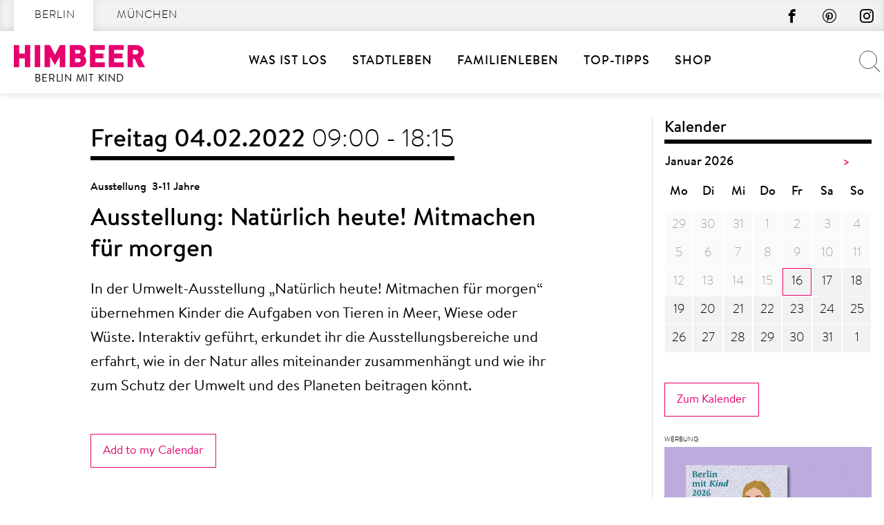

--- FILE ---
content_type: text/html; charset=UTF-8
request_url: https://berlinmitkind.de/veranstaltungskalender/ausstellung-natuerlich-heute-mitmachen-fuer-morgen-4-2022-02-04/
body_size: 42107
content:
<!doctype html>
<html lang="de" prefix="og: https://ogp.me/ns#">
    <head>
        <meta charset="UTF-8">
        <meta name="viewport" content="width=device-width, initial-scale=1">
        <link rel="profile" href="http://gmpg.org/xfn/11">

        	<style>img:is([sizes="auto" i], [sizes^="auto," i]) { contain-intrinsic-size: 3000px 1500px }</style>
	
<!-- Suchmaschinen-Optimierung durch Rank Math PRO - https://rankmath.com/ -->
<title>Ausstellung: Natürlich heute! Mitmachen für morgen // HIMBEER</title>
<meta name="description" content="In der Umwelt-Ausstellung &quot;Natürlich heute! Mitmachen für morgen&quot; übernehmen Kinder die Aufgaben von Tieren in Meer, Wiese oder Wüste. Interaktiv geführt, erkundet ihr die Ausstellungsbereiche und erfahrt, wie in der Natur alles miteinander zusammenhängt und wie ihr zum Schutz der Umwelt und des Planeten beitragen könnt."/>
<meta name="robots" content="follow, noindex, noarchive, nosnippet"/>
<meta property="og:locale" content="de_DE" />
<meta property="og:type" content="article" />
<meta property="og:title" content="Ausstellung: Natürlich heute! Mitmachen für morgen // HIMBEER" />
<meta property="og:description" content="In der Umwelt-Ausstellung &quot;Natürlich heute! Mitmachen für morgen&quot; übernehmen Kinder die Aufgaben von Tieren in Meer, Wiese oder Wüste. Interaktiv geführt, erkundet ihr die Ausstellungsbereiche und erfahrt, wie in der Natur alles miteinander zusammenhängt und wie ihr zum Schutz der Umwelt und des Planeten beitragen könnt." />
<meta property="og:url" content="https://berlinmitkind.de/veranstaltungskalender/ausstellung-natuerlich-heute-mitmachen-fuer-morgen-4-2022-02-04/" />
<meta property="og:site_name" content="Berlin mit Kind" />
<meta property="article:publisher" content="https://www.facebook.com/himbeer.berlin/" />
<meta property="og:updated_time" content="2022-01-05T14:58:25+01:00" />
<meta property="og:image" content="https://berlinmitkind.de/wp-content/uploads/2018/03/shareFacebook.png" />
<meta property="og:image:secure_url" content="https://berlinmitkind.de/wp-content/uploads/2018/03/shareFacebook.png" />
<meta property="og:image:width" content="1200" />
<meta property="og:image:height" content="627" />
<meta property="og:image:alt" content="Ausstellung: Natürlich heute! Mitmachen für morgen" />
<meta property="og:image:type" content="image/png" />
<meta name="twitter:card" content="summary_large_image" />
<meta name="twitter:title" content="Ausstellung: Natürlich heute! Mitmachen für morgen // HIMBEER" />
<meta name="twitter:description" content="In der Umwelt-Ausstellung &quot;Natürlich heute! Mitmachen für morgen&quot; übernehmen Kinder die Aufgaben von Tieren in Meer, Wiese oder Wüste. Interaktiv geführt, erkundet ihr die Ausstellungsbereiche und erfahrt, wie in der Natur alles miteinander zusammenhängt und wie ihr zum Schutz der Umwelt und des Planeten beitragen könnt." />
<meta name="twitter:image" content="https://berlinmitkind.de/wp-content/uploads/2018/03/shareFacebook.png" />
<script type="application/ld+json" class="rank-math-schema-pro">{"@context":"https://schema.org","@graph":[{"name":"Ausstellung: Nat\u00fcrlich heute! Mitmachen f\u00fcr morgen","description":"In der Umwelt-Ausstellung &quot;Nat\u00fcrlich heute! Mitmachen f\u00fcr morgen&quot; \u00fcbernehmen Kinder die Aufgaben von Tieren in Meer, Wiese oder W\u00fcste. Interaktiv gef\u00fchrt, erkundet ihr die Ausstellungsbereiche und erfahrt, wie in der Natur alles miteinander zusammenh\u00e4ngt und wie ihr zum Schutz der Umwelt und des Planeten beitragen k\u00f6nnt.","@type":"Event","eventStatus":"EventScheduled","eventAttendanceMode":"OfflineEventAttendanceMode","location":{"@type":"Place","name":"Labyrinth Kindermuseum Berlin","address":{"@type":"PostalAddress","streetAddress":"Osloer Stra\u00dfe 12","postalCode":"13359","addressLocality":"Berlin","addressCountry":"DE"}},"url":"https://berlinmitkind.de/veranstaltungskalender/ausstellung-natuerlich-heute-mitmachen-fuer-morgen-4-2022-02-04/","startDate":"2022-02-04T09:00:00+01:00","endDate":"2022-02-04T18:15:00+01:00","mainEntityOfPage":{"@id":"https://berlinmitkind.de/veranstaltungskalender/ausstellung-natuerlich-heute-mitmachen-fuer-morgen-4-2022-02-04/#webpage"}},{"@type":"Place","@id":"https://berlinmitkind.de/#place","address":{"@type":"PostalAddress","streetAddress":"K\u00e4the-Niederkirchner-Str. 7","addressLocality":"Berlin","postalCode":"10407","addressCountry":"Deutschland"}},{"@type":["NewsMediaOrganization","Organization"],"@id":"https://berlinmitkind.de/#organization","name":"HIMBEER Verlag","url":"https://berlinmitkind.de","sameAs":["https://www.facebook.com/himbeer.berlin/"],"email":"kontakt@himbeer-verlag.com","address":{"@type":"PostalAddress","streetAddress":"K\u00e4the-Niederkirchner-Str. 7","addressLocality":"Berlin","postalCode":"10407","addressCountry":"Deutschland"},"contactPoint":[{"@type":"ContactPoint","telephone":"+49-30-92900599","contactType":"customer support"}],"location":{"@id":"https://berlinmitkind.de/#place"}},{"@type":"WebSite","@id":"https://berlinmitkind.de/#website","url":"https://berlinmitkind.de","name":"Berlin mit Kind","publisher":{"@id":"https://berlinmitkind.de/#organization"},"inLanguage":"de"},{"@type":"ImageObject","@id":"https://berlinmitkind.de/wp-content/uploads/2018/03/shareFacebook.png","url":"https://berlinmitkind.de/wp-content/uploads/2018/03/shareFacebook.png","width":"1200","height":"627","inLanguage":"de"},{"@type":"BreadcrumbList","@id":"https://berlinmitkind.de/veranstaltungskalender/ausstellung-natuerlich-heute-mitmachen-fuer-morgen-4-2022-02-04/#breadcrumb","itemListElement":[{"@type":"ListItem","position":"1","item":{"@id":"https://berlinmitkind.de/veranstaltungskalender/ausstellung-natuerlich-heute-mitmachen-fuer-morgen-4-2022-02-04/","name":"Ausstellung: Nat\u00fcrlich heute! Mitmachen f\u00fcr morgen"}}]},{"@type":"WebPage","@id":"https://berlinmitkind.de/veranstaltungskalender/ausstellung-natuerlich-heute-mitmachen-fuer-morgen-4-2022-02-04/#webpage","url":"https://berlinmitkind.de/veranstaltungskalender/ausstellung-natuerlich-heute-mitmachen-fuer-morgen-4-2022-02-04/","name":"Ausstellung: Nat\u00fcrlich heute! Mitmachen f\u00fcr morgen // HIMBEER","datePublished":"2022-01-05T14:58:00+01:00","dateModified":"2022-01-05T14:58:25+01:00","isPartOf":{"@id":"https://berlinmitkind.de/#website"},"primaryImageOfPage":{"@id":"https://berlinmitkind.de/wp-content/uploads/2018/03/shareFacebook.png"},"inLanguage":"de","breadcrumb":{"@id":"https://berlinmitkind.de/veranstaltungskalender/ausstellung-natuerlich-heute-mitmachen-fuer-morgen-4-2022-02-04/#breadcrumb"}}]}</script>
<!-- /Rank Math WordPress SEO Plugin -->


<link rel="alternate" type="application/rss+xml" title="Berlin mit Kind &raquo; Feed" href="https://berlinmitkind.de/feed/" />
<script type="text/javascript" id="wpp-js" src="https://berlinmitkind.de/wp-content/plugins/wordpress-popular-posts/assets/js/wpp.min.js?ver=7.3.6" data-sampling="1" data-sampling-rate="100" data-api-url="https://berlinmitkind.de/wp-json/wordpress-popular-posts" data-post-id="1017551" data-token="f53e17d8d0" data-lang="0" data-debug="0"></script>
<style>[consent-id]:not(.rcb-content-blocker):not([consent-transaction-complete]):not([consent-visual-use-parent^="children:"]):not([consent-confirm]){opacity:0!important;}
.rcb-content-blocker+.rcb-content-blocker-children-fallback~*{display:none!important;}</style><link rel="preload" href="https://berlinmitkind.de/wp-content/de60ab8948179a167b810faa42519771/dist/1545084423.js?ver=d0a9e67d7481025d345fb9f698655441" as="script" />
<link rel="preload" href="https://berlinmitkind.de/wp-content/de60ab8948179a167b810faa42519771/dist/955375756.js?ver=fb7388ba27c66f5019d251cfe1d48a46" as="script" />
<link rel="preload" href="https://berlinmitkind.de/wp-content/plugins/real-cookie-banner-pro/public/lib/animate.css/animate.min.css?ver=4.1.1" as="style" />
<script data-cfasync="false" type="text/javascript" defer src="https://berlinmitkind.de/wp-content/de60ab8948179a167b810faa42519771/dist/1545084423.js?ver=d0a9e67d7481025d345fb9f698655441" id="real-cookie-banner-pro-vendor-real-cookie-banner-pro-banner-js"></script>
<script type="application/json" data-skip-lazy-load="js-extra" data-skip-moving="true" data-no-defer nitro-exclude data-alt-type="application/ld+json" data-dont-merge data-wpmeteor-nooptimize="true" data-cfasync="false" id="a6fd279c9344373bfedf813172340a4931-js-extra">{"slug":"real-cookie-banner-pro","textDomain":"real-cookie-banner","version":"5.2.9","restUrl":"https:\/\/berlinmitkind.de\/wp-json\/real-cookie-banner\/v1\/","restNamespace":"real-cookie-banner\/v1","restPathObfuscateOffset":"ef0816d3c915cfb2","restRoot":"https:\/\/berlinmitkind.de\/wp-json\/","restQuery":{"_v":"5.2.9","_locale":"user"},"restNonce":"f53e17d8d0","restRecreateNonceEndpoint":"https:\/\/berlinmitkind.de\/wp-admin\/admin-ajax.php?action=rest-nonce","publicUrl":"https:\/\/berlinmitkind.de\/wp-content\/plugins\/real-cookie-banner-pro\/public\/","chunkFolder":"dist","chunksLanguageFolder":"https:\/\/berlinmitkind.de\/wp-content\/languages\/mo-cache\/real-cookie-banner-pro\/","chunks":{"chunk-config-tab-blocker.lite.js":["de_DE-83d48f038e1cf6148175589160cda67e","de_DE-e5c2f3318cd06f18a058318f5795a54b","de_DE-76129424d1eb6744d17357561a128725","de_DE-d3d8ada331df664d13fa407b77bc690b"],"chunk-config-tab-blocker.pro.js":["de_DE-ddf5ae983675e7b6eec2afc2d53654a2","de_DE-487d95eea292aab22c80aa3ae9be41f0","de_DE-ab0e642081d4d0d660276c9cebfe9f5d","de_DE-0f5f6074a855fa677e6086b82145bd50"],"chunk-config-tab-consent.lite.js":["de_DE-3823d7521a3fc2857511061e0d660408"],"chunk-config-tab-consent.pro.js":["de_DE-9cb9ecf8c1e8ce14036b5f3a5e19f098"],"chunk-config-tab-cookies.lite.js":["de_DE-1a51b37d0ef409906245c7ed80d76040","de_DE-e5c2f3318cd06f18a058318f5795a54b","de_DE-76129424d1eb6744d17357561a128725"],"chunk-config-tab-cookies.pro.js":["de_DE-572ee75deed92e7a74abba4b86604687","de_DE-487d95eea292aab22c80aa3ae9be41f0","de_DE-ab0e642081d4d0d660276c9cebfe9f5d"],"chunk-config-tab-dashboard.lite.js":["de_DE-f843c51245ecd2b389746275b3da66b6"],"chunk-config-tab-dashboard.pro.js":["de_DE-ae5ae8f925f0409361cfe395645ac077"],"chunk-config-tab-import.lite.js":["de_DE-66df94240f04843e5a208823e466a850"],"chunk-config-tab-import.pro.js":["de_DE-e5fee6b51986d4ff7a051d6f6a7b076a"],"chunk-config-tab-licensing.lite.js":["de_DE-e01f803e4093b19d6787901b9591b5a6"],"chunk-config-tab-licensing.pro.js":["de_DE-4918ea9704f47c2055904e4104d4ffba"],"chunk-config-tab-scanner.lite.js":["de_DE-b10b39f1099ef599835c729334e38429"],"chunk-config-tab-scanner.pro.js":["de_DE-752a1502ab4f0bebfa2ad50c68ef571f"],"chunk-config-tab-settings.lite.js":["de_DE-37978e0b06b4eb18b16164a2d9c93a2c"],"chunk-config-tab-settings.pro.js":["de_DE-e59d3dcc762e276255c8989fbd1f80e3"],"chunk-config-tab-tcf.lite.js":["de_DE-4f658bdbf0aa370053460bc9e3cd1f69","de_DE-e5c2f3318cd06f18a058318f5795a54b","de_DE-d3d8ada331df664d13fa407b77bc690b"],"chunk-config-tab-tcf.pro.js":["de_DE-e1e83d5b8a28f1f91f63b9de2a8b181a","de_DE-487d95eea292aab22c80aa3ae9be41f0","de_DE-0f5f6074a855fa677e6086b82145bd50"]},"others":{"customizeValuesBanner":"{\"layout\":{\"type\":\"dialog\",\"maxHeightEnabled\":true,\"maxHeight\":785,\"dialogMaxWidth\":660,\"dialogPosition\":\"middleCenter\",\"dialogMargin\":[0,0,0,0],\"bannerPosition\":\"bottom\",\"bannerMaxWidth\":1024,\"dialogBorderRadius\":0,\"borderRadius\":0,\"animationIn\":\"slideInUp\",\"animationInDuration\":500,\"animationInOnlyMobile\":true,\"animationOut\":\"slideOutDown\",\"animationOutDuration\":500,\"animationOutOnlyMobile\":true,\"overlay\":true,\"overlayBg\":\"#afafaf\",\"overlayBgAlpha\":50,\"overlayBlur\":6},\"decision\":{\"acceptAll\":\"button\",\"acceptEssentials\":\"button\",\"showCloseIcon\":true,\"acceptIndividual\":\"button\",\"buttonOrder\":\"all,essential,save,individual\",\"showGroups\":false,\"groupsFirstView\":false,\"saveButton\":\"always\"},\"design\":{\"bg\":\"#ffffff\",\"textAlign\":\"center\",\"linkTextDecoration\":\"underline\",\"borderWidth\":15,\"borderColor\":\"#ffffff\",\"fontSize\":14,\"fontColor\":\"#2b2b2b\",\"fontInheritFamily\":true,\"fontFamily\":\"Arial, Helvetica, sans-serif\",\"fontWeight\":\"normal\",\"boxShadowEnabled\":false,\"boxShadowOffsetX\":0,\"boxShadowOffsetY\":4,\"boxShadowBlurRadius\":27,\"boxShadowSpreadRadius\":0,\"boxShadowColor\":\"#6b6b6b\",\"boxShadowColorAlpha\":20},\"headerDesign\":{\"inheritBg\":true,\"bg\":\"#f4f4f4\",\"inheritTextAlign\":true,\"textAlign\":\"center\",\"padding\":[15,20,15,20],\"logo\":\"\",\"logoRetina\":\"\",\"logoMaxHeight\":47,\"logoPosition\":\"left\",\"logoMargin\":[5,5,5,0],\"fontSize\":18,\"fontColor\":\"#000000\",\"fontInheritFamily\":true,\"fontFamily\":\"Arial, Helvetica, sans-serif\",\"fontWeight\":\"bold\",\"borderWidth\":1,\"borderColor\":\"#cccccc\"},\"bodyDesign\":{\"padding\":[10,20,0,20],\"descriptionInheritFontSize\":true,\"descriptionFontSize\":14,\"dottedGroupsInheritFontSize\":true,\"dottedGroupsFontSize\":14,\"dottedGroupsBulletColor\":\"#000000\",\"teachingsInheritTextAlign\":true,\"teachingsTextAlign\":\"center\",\"teachingsSeparatorActive\":true,\"teachingsSeparatorWidth\":100,\"teachingsSeparatorHeight\":3,\"teachingsSeparatorColor\":\"#cccccc\",\"teachingsInheritFontSize\":false,\"teachingsFontSize\":12,\"teachingsInheritFontColor\":false,\"teachingsFontColor\":\"#757575\",\"accordionMargin\":[10,0,5,0],\"accordionPadding\":[5,10,5,10],\"accordionArrowType\":\"outlined\",\"accordionArrowColor\":\"#000000\",\"accordionBg\":\"#ffffff\",\"accordionActiveBg\":\"#f9f9f9\",\"accordionHoverBg\":\"#efefef\",\"accordionBorderWidth\":1,\"accordionBorderColor\":\"#efefef\",\"accordionTitleFontSize\":12,\"accordionTitleFontColor\":\"#2b2b2b\",\"accordionTitleFontWeight\":\"normal\",\"accordionDescriptionMargin\":[5,0,0,0],\"accordionDescriptionFontSize\":12,\"accordionDescriptionFontColor\":\"#757575\",\"accordionDescriptionFontWeight\":\"normal\",\"acceptAllOneRowLayout\":false,\"acceptAllPadding\":[10,10,10,10],\"acceptAllBg\":\"#15779b\",\"acceptAllTextAlign\":\"center\",\"acceptAllFontSize\":18,\"acceptAllFontColor\":\"#ffffff\",\"acceptAllFontWeight\":\"normal\",\"acceptAllBorderWidth\":0,\"acceptAllBorderColor\":\"#000000\",\"acceptAllHoverBg\":\"#11607d\",\"acceptAllHoverFontColor\":\"#ffffff\",\"acceptAllHoverBorderColor\":\"#000000\",\"acceptEssentialsUseAcceptAll\":true,\"acceptEssentialsButtonType\":\"\",\"acceptEssentialsPadding\":[10,10,10,10],\"acceptEssentialsBg\":\"#ffffff\",\"acceptEssentialsTextAlign\":\"center\",\"acceptEssentialsFontSize\":18,\"acceptEssentialsFontColor\":\"#0a0a0a\",\"acceptEssentialsFontWeight\":\"normal\",\"acceptEssentialsBorderWidth\":0,\"acceptEssentialsBorderColor\":\"#000000\",\"acceptEssentialsHoverBg\":\"#e8e8e8\",\"acceptEssentialsHoverFontColor\":\"#000000\",\"acceptEssentialsHoverBorderColor\":\"#000000\",\"acceptIndividualPadding\":[5,5,5,5],\"acceptIndividualBg\":\"#ffffff\",\"acceptIndividualTextAlign\":\"center\",\"acceptIndividualFontSize\":16,\"acceptIndividualFontColor\":\"#15779b\",\"acceptIndividualFontWeight\":\"normal\",\"acceptIndividualBorderWidth\":0,\"acceptIndividualBorderColor\":\"#e6006c\",\"acceptIndividualHoverBg\":\"#ffffff\",\"acceptIndividualHoverFontColor\":\"#11607d\",\"acceptIndividualHoverBorderColor\":\"#e6006c\"},\"footerDesign\":{\"poweredByLink\":true,\"inheritBg\":true,\"bg\":\"#f4f4f4\",\"inheritTextAlign\":true,\"textAlign\":\"center\",\"padding\":[7,20,11,20],\"fontSize\":14,\"fontColor\":\"#757575\",\"fontInheritFamily\":true,\"fontFamily\":\"Arial, Helvetica, sans-serif\",\"fontWeight\":\"normal\",\"hoverFontColor\":\"#2b2b2b\",\"borderWidth\":1,\"borderColor\":\"#cccccc\",\"languageSwitcher\":\"disabled\"},\"texts\":{\"headline\":\"Privatsph\\u00e4re-Einstellungen\",\"description\":\"Die Datenverarbeitung kann mit deiner Einwilligung oder auf Basis eines berechtigten Interesses erfolgen, dem du in den Privatsph\\u00e4re-Einstellungen widersprechen kannst. Du hast das Recht, nicht einzuwilligen und deine Einwilligung zu einem sp\\u00e4teren Zeitpunkt zu \\u00e4ndern oder zu widerrufen. Weitere Informationen zur Verwendung deiner Daten findest du in unserer {{privacyPolicy}}Datenschutzerkl\\u00e4rung{{\\\/privacyPolicy}}.\",\"acceptAll\":\"Alle akzeptieren\",\"acceptEssentials\":\"Weiter mit vollem Datenschutz\",\"acceptIndividual\":\"Privatsph\\u00e4re-Einstellungen individuell festlegen\",\"poweredBy\":\"4\",\"dataProcessingInUnsafeCountries\":\"\",\"ageNoticeBanner\":\"\",\"ageNoticeBlocker\":\"\",\"listServicesNotice\":\"\",\"listServicesLegitimateInterestNotice\":\"Au\\u00dferdem werden {{services}} auf der Grundlage eines berechtigten Interesses geladen.\",\"tcfStacksCustomName\":\"Services mit verschiedenen Zwecken au\\u00dferhalb des TCF-Standards\",\"tcfStacksCustomDescription\":\"Services, die Einwilligungen nicht \\u00fcber den TCF-Standard, sondern \\u00fcber andere Technologien teilen. Diese werden nach ihrem Zweck in mehrere Gruppen unterteilt. Einige davon werden aufgrund eines berechtigten Interesses genutzt (z.B. Gefahrenabwehr), andere werden nur mit deiner Einwilligung genutzt. Details zu den einzelnen Gruppen und Zwecken der Services findest du in den individuellen Privatsph\\u00e4re-Einstellungen.\",\"consentForwardingExternalHosts\":\"Deine Einwilligung gilt auch auf {{websites}}.\",\"blockerHeadline\":\"{{name}} aufgrund von Privatsph\\u00e4re-Einstellungen blockiert\",\"blockerLinkShowMissing\":\"Zeige alle Services, in die du noch einwilligen musst\",\"blockerLoadButton\":\"Services akzeptieren und Inhalte laden\",\"blockerAcceptInfo\":\"Wenn du die blockierten Inhalte l\\u00e4dst, werden deine Datenschutzeinstellungen angepasst. Inhalte aus diesem Service werden in Zukunft nicht mehr blockiert.\",\"stickyHistory\":\"Historie der Privatsph\\u00e4re-Einstellungen\",\"stickyRevoke\":\"Einwilligungen widerrufen\",\"stickyRevokeSuccessMessage\":\"Du hast die Einwilligung f\\u00fcr Services mit dessen Cookies und Verarbeitung personenbezogener Daten erfolgreich widerrufen. Die Seite wird jetzt neu geladen!\",\"stickyChange\":\"Privatsph\\u00e4re-Einstellungen \\u00e4ndern\"},\"individualLayout\":{\"inheritDialogMaxWidth\":true,\"dialogMaxWidth\":606,\"inheritBannerMaxWidth\":true,\"bannerMaxWidth\":1980,\"descriptionTextAlign\":\"left\"},\"group\":{\"checkboxBg\":\"#ffffff\",\"checkboxBorderWidth\":1,\"checkboxBorderColor\":\"#000000\",\"checkboxActiveColor\":\"#ffffff\",\"checkboxActiveBg\":\"#e6006c\",\"checkboxActiveBorderColor\":\"#e6006c\",\"groupInheritBg\":true,\"groupBg\":\"#f4f4f4\",\"groupPadding\":[0,0,10,0],\"groupSpacing\":10,\"groupBorderRadius\":0,\"groupBorderWidth\":0,\"groupBorderColor\":\"#f4f4f4\",\"headlineFontSize\":16,\"headlineFontWeight\":\"normal\",\"headlineFontColor\":\"#2b2b2b\",\"descriptionFontSize\":14,\"descriptionFontColor\":\"#757575\",\"linkColor\":\"#757575\",\"linkHoverColor\":\"#2b2b2b\",\"detailsHideLessRelevant\":true},\"saveButton\":{\"useAcceptAll\":true,\"type\":\"button\",\"padding\":[5,5,5,5],\"bg\":\"#ffffff\",\"textAlign\":\"center\",\"fontSize\":16,\"fontColor\":\"#e6006c\",\"fontWeight\":\"normal\",\"borderWidth\":1,\"borderColor\":\"#e6006c\",\"hoverBg\":\"#e6006c\",\"hoverFontColor\":\"#ffffff\",\"hoverBorderColor\":\"#e6006c\"},\"individualTexts\":{\"headline\":\"Individuelle Privatsph\\u00e4re-Einstellungen\",\"description\":\"Wir verwenden Cookies und \\u00e4hnliche Technologien auf unserer Website und verarbeiten personenbezogene Daten von dir (z.B. IP-Adresse), um z.B. Inhalte und Anzeigen zu personalisieren, Medien von Drittanbietern einzubinden oder Zugriffe auf unsere Website zu analysieren. Die Datenverarbeitung kann auch erst in Folge gesetzter Cookies stattfinden. Wir teilen diese Daten mit Dritten, die wir in den Privatsph\\u00e4re-Einstellungen benennen.<br \\\/><br \\\/>Die Datenverarbeitung kann mit deiner Einwilligung oder auf Basis eines berechtigten Interesses erfolgen, dem du in den Privatsph\\u00e4re-Einstellungen widersprechen kannst. Du hast das Recht, nicht einzuwilligen und deine Einwilligung zu einem sp\\u00e4teren Zeitpunkt zu \\u00e4ndern oder zu widerrufen. Weitere Informationen zur Verwendung deiner Daten findest du in unserer {{privacyPolicy}}Datenschutzerkl\\u00e4rung{{\\\/privacyPolicy}}.<br \\\/><br \\\/>Im Folgenden findest du eine \\u00dcbersicht \\u00fcber alle Services, die von dieser Website genutzt werden. Du kannst dir detaillierte Informationen zu jedem Service ansehen und ihm einzeln zustimmen oder von deinem Widerspruchsrecht Gebrauch machen.\",\"save\":\"Individuelle Auswahl speichern\",\"showMore\":\"Service-Informationen anzeigen\",\"hideMore\":\"Service-Informationen ausblenden\",\"postamble\":\"\"},\"mobile\":{\"enabled\":true,\"maxHeight\":400,\"hideHeader\":false,\"alignment\":\"bottom\",\"scalePercent\":90,\"scalePercentVertical\":-50},\"sticky\":{\"enabled\":false,\"animationsEnabled\":true,\"alignment\":\"left\",\"bubbleBorderRadius\":50,\"icon\":\"fingerprint\",\"iconCustom\":\"\",\"iconCustomRetina\":\"\",\"iconSize\":30,\"iconColor\":\"#ffffff\",\"bubbleMargin\":[10,20,20,20],\"bubblePadding\":15,\"bubbleBg\":\"#e6006c\",\"bubbleBorderWidth\":0,\"bubbleBorderColor\":\"#10556f\",\"boxShadowEnabled\":true,\"boxShadowOffsetX\":0,\"boxShadowOffsetY\":2,\"boxShadowBlurRadius\":5,\"boxShadowSpreadRadius\":1,\"boxShadowColor\":\"#105b77\",\"boxShadowColorAlpha\":40,\"bubbleHoverBg\":\"#ffffff\",\"bubbleHoverBorderColor\":\"#000000\",\"hoverIconColor\":\"#000000\",\"hoverIconCustom\":\"\",\"hoverIconCustomRetina\":\"\",\"menuFontSize\":16,\"menuBorderRadius\":5,\"menuItemSpacing\":10,\"menuItemPadding\":[5,10,5,10]},\"customCss\":{\"css\":\"\",\"antiAdBlocker\":\"y\"}}","isPro":true,"showProHints":false,"proUrl":"https:\/\/devowl.io\/de\/go\/real-cookie-banner?source=rcb-lite","showLiteNotice":false,"frontend":{"groups":"[{\"id\":1220,\"name\":\"Erforderliche Dienste\",\"slug\":\"essenziell\",\"description\":\"Diesem Services kann nicht widersprochen werden. Dieser Services ist f\\u00fcr die grundlegende Funktionalit\\u00e4t der Website erforderlich und dient dem Schutz Ihrer Privatsph\\u00e4re.\",\"isEssential\":true,\"isDefault\":true,\"items\":[{\"id\":1361777,\"name\":\"Real Cookie Banner\",\"purpose\":\"Real Cookie Banner bittet Website-Besucher um die Einwilligung zum Setzen von Cookies und zur Verarbeitung personenbezogener Daten. Dazu wird jedem Website-Besucher eine UUID (pseudonyme Identifikation des Nutzers) zugewiesen, die bis zum Ablauf des Cookies zur Speicherung der Einwilligung g\\u00fcltig ist. Cookies werden dazu verwendet, um zu testen, ob Cookies gesetzt werden k\\u00f6nnen, um Referenz auf die dokumentierte Einwilligung zu speichern, um zu speichern, in welche Services aus welchen Service-Gruppen der Besucher eingewilligt hat, und, falls Einwilligung nach dem Transparency &amp; Consent Framework (TCF) eingeholt werden, um die Einwilligungen in TCF Partner, Zwecke, besondere Zwecke, Funktionen und besondere Funktionen zu speichern. Im Rahmen der Darlegungspflicht nach DSGVO wird die erhobene Einwilligung vollumf\\u00e4nglich dokumentiert. Dazu z\\u00e4hlt neben den Services und Service-Gruppen, in welche der Besucher eingewilligt hat, und falls Einwilligung nach dem TCF Standard eingeholt werden, in welche TCF Partner, Zwecke und Funktionen der Besucher eingewilligt hat, alle Einstellungen des Cookie Banners zum Zeitpunkt der Einwilligung als auch die technischen Umst\\u00e4nde (z.B. Gr\\u00f6\\u00dfe des Sichtbereichs bei der Einwilligung) und die Nutzerinteraktionen (z.B. Klick auf Buttons), die zur Einwilligung gef\\u00fchrt haben. Die Einwilligung wird pro Sprache einmal erhoben.\",\"providerContact\":{\"phone\":\"\",\"email\":\"\",\"link\":\"\"},\"isProviderCurrentWebsite\":true,\"provider\":\"\",\"uniqueName\":\"\",\"isEmbeddingOnlyExternalResources\":false,\"legalBasis\":\"legal-requirement\",\"dataProcessingInCountries\":[],\"dataProcessingInCountriesSpecialTreatments\":[],\"technicalDefinitions\":[{\"type\":\"http\",\"name\":\"real_cookie_banner*\",\"host\":\".berlinmitkind.de\",\"duration\":365,\"durationUnit\":\"d\",\"isSessionDuration\":false,\"purpose\":\"Eindeutiger Identifikator f\\u00fcr die Einwilligung, aber nicht f\\u00fcr den Website-Besucher. Revisionshash f\\u00fcr die Einstellungen des Cookie-Banners (Texte, Farben, Funktionen, Servicegruppen, Dienste, Content Blocker usw.). IDs f\\u00fcr eingewilligte Services und Service-Gruppen.\"},{\"type\":\"http\",\"name\":\"real_cookie_banner*-tcf\",\"host\":\".berlinmitkind.de\",\"duration\":365,\"durationUnit\":\"d\",\"isSessionDuration\":false,\"purpose\":\"Im Rahmen von TCF gesammelte Einwilligungen, die im TC-String-Format gespeichert werden, einschlie\\u00dflich TCF-Vendoren, -Zwecke, -Sonderzwecke, -Funktionen und -Sonderfunktionen.\"},{\"type\":\"http\",\"name\":\"real_cookie_banner*-gcm\",\"host\":\".berlinmitkind.de\",\"duration\":365,\"durationUnit\":\"d\",\"isSessionDuration\":false,\"purpose\":\"Die im Google Consent Mode gesammelten Einwilligungen in die verschiedenen Einwilligungstypen (Zwecke) werden f\\u00fcr alle mit dem Google Consent Mode kompatiblen Services gespeichert.\"},{\"type\":\"http\",\"name\":\"real_cookie_banner-test\",\"host\":\".berlinmitkind.de\",\"duration\":365,\"durationUnit\":\"d\",\"isSessionDuration\":false,\"purpose\":\"Cookie, der gesetzt wurde, um die Funktionalit\\u00e4t von HTTP-Cookies zu testen. Wird sofort nach dem Test gel\\u00f6scht.\"},{\"type\":\"local\",\"name\":\"real_cookie_banner*\",\"host\":\"https:\\\/\\\/berlinmitkind.de\",\"duration\":1,\"durationUnit\":\"d\",\"isSessionDuration\":false,\"purpose\":\"Eindeutiger Identifikator f\\u00fcr die Einwilligung, aber nicht f\\u00fcr den Website-Besucher. Revisionshash f\\u00fcr die Einstellungen des Cookie-Banners (Texte, Farben, Funktionen, Service-Gruppen, Services, Content Blocker usw.). IDs f\\u00fcr eingewilligte Services und Service-Gruppen. Wird nur solange gespeichert, bis die Einwilligung auf dem Website-Server dokumentiert ist.\"},{\"type\":\"local\",\"name\":\"real_cookie_banner*-tcf\",\"host\":\"https:\\\/\\\/berlinmitkind.de\",\"duration\":1,\"durationUnit\":\"d\",\"isSessionDuration\":false,\"purpose\":\"Im Rahmen von TCF gesammelte Einwilligungen werden im TC-String-Format gespeichert, einschlie\\u00dflich TCF Vendoren, Zwecke, besondere Zwecke, Funktionen und besondere Funktionen. Wird nur solange gespeichert, bis die Einwilligung auf dem Website-Server dokumentiert ist.\"},{\"type\":\"local\",\"name\":\"real_cookie_banner*-gcm\",\"host\":\"https:\\\/\\\/berlinmitkind.de\",\"duration\":1,\"durationUnit\":\"d\",\"isSessionDuration\":false,\"purpose\":\"Im Rahmen des Google Consent Mode erfasste Einwilligungen werden f\\u00fcr alle mit dem Google Consent Mode kompatiblen Services in Einwilligungstypen (Zwecke) gespeichert. Wird nur solange gespeichert, bis die Einwilligung auf dem Website-Server dokumentiert ist.\"},{\"type\":\"local\",\"name\":\"real_cookie_banner-consent-queue*\",\"host\":\"https:\\\/\\\/berlinmitkind.de\",\"duration\":1,\"durationUnit\":\"d\",\"isSessionDuration\":false,\"purpose\":\"Lokale Zwischenspeicherung (Caching) der Auswahl im Cookie-Banner, bis der Server die Einwilligung dokumentiert; Dokumentation periodisch oder bei Seitenwechseln versucht, wenn der Server nicht verf\\u00fcgbar oder \\u00fcberlastet ist.\"}],\"codeDynamics\":[],\"providerPrivacyPolicyUrl\":\"\",\"providerLegalNoticeUrl\":\"\",\"tagManagerOptInEventName\":\"\",\"tagManagerOptOutEventName\":\"\",\"googleConsentModeConsentTypes\":[],\"executePriority\":10,\"codeOptIn\":\"\",\"executeCodeOptInWhenNoTagManagerConsentIsGiven\":false,\"codeOptOut\":\"\",\"executeCodeOptOutWhenNoTagManagerConsentIsGiven\":false,\"deleteTechnicalDefinitionsAfterOptOut\":false,\"codeOnPageLoad\":\"\",\"presetId\":\"real-cookie-banner\"},{\"id\":1361778,\"name\":\"MyFonts\",\"purpose\":\"Die Einbindung der MyFonts-Schriftarten und die Nutzung von MyFonts erfolgt zur visuellen Gestaltung unserer Website und zur einheitlichen Darstellung von Schriftarten. \",\"providerContact\":{\"phone\":\"\",\"email\":\"\",\"link\":\"\"},\"isProviderCurrentWebsite\":true,\"provider\":\"\",\"uniqueName\":\"myfonts\",\"isEmbeddingOnlyExternalResources\":false,\"legalBasis\":\"legitimate-interest\",\"dataProcessingInCountries\":[\"US\"],\"dataProcessingInCountriesSpecialTreatments\":[],\"technicalDefinitions\":[{\"type\":\"http\",\"name\":\"__cf_bm\",\"host\":\".myfonts.net\",\"duration\":30,\"durationUnit\":\"m\",\"isSessionDuration\":false,\"purpose\":\"Z\\u00e4hlt die Verwendung der MyFonts Schriften zur Abrechnung\"}],\"codeDynamics\":[],\"providerPrivacyPolicyUrl\":\"\",\"providerLegalNoticeUrl\":\"\",\"tagManagerOptInEventName\":\"\",\"tagManagerOptOutEventName\":\"\",\"googleConsentModeConsentTypes\":[],\"executePriority\":10,\"codeOptIn\":\"\",\"executeCodeOptInWhenNoTagManagerConsentIsGiven\":false,\"codeOptOut\":\"\",\"executeCodeOptOutWhenNoTagManagerConsentIsGiven\":false,\"deleteTechnicalDefinitionsAfterOptOut\":false,\"codeOnPageLoad\":\"\",\"presetId\":\"\"}]},{\"id\":1224,\"name\":\"Instagram\",\"slug\":\"instagram\",\"description\":\"Einwilligung zur Datenverarbeitung durch Instagram\",\"isEssential\":false,\"isDefault\":false,\"items\":[{\"id\":1361781,\"name\":\"Instagram\",\"purpose\":\"Instagram erm\\u00f6glicht das Einbetten von Inhalten auf Websites, die auf instagram.com ver\\u00f6ffentlicht werden, um die Website mit Videos zu verbessern. Dies erfordert die Verarbeitung der IP-Adresse und der Metadaten des Nutzers. Cookies oder Cookie-\\u00e4hnliche Technologien k\\u00f6nnen gespeichert und ausgelesen werden. Diese k\\u00f6nnen personenbezogene Daten und technische Daten wie Nutzer-IDs, Sicherheits-Tokens und Push-Benachrichtigungen enthalten. Diese Daten k\\u00f6nnen verwendet werden, um besuchte Websites zu erfassen, detaillierte Statistiken \\u00fcber das Nutzerverhalten zu erstellen und um die Dienste von Meta zu verbessern. Sie k\\u00f6nnen auch zur Profilerstellung verwendet werden, z. B. um dir personalisierte Dienste anzubieten, wie Werbung auf der Grundlage deiner Interessen oder Empfehlungen. Diese Daten k\\u00f6nnen von Meta mit den Daten von Nutzern verkn\\u00fcpft werden, die auf den Websites von Meta (z. B. facebook.com und instagram.com) angemeldet sind. F\\u00fcr einige dieser Zwecke verwendet Meta Informationen \\u00fcber ihre Produkte und die genutzten Ger\\u00e4te. Die Informationen, die sie f\\u00fcr diese Zwecke verwenden, werden automatisch von ihren Systemen verarbeitet. In einigen F\\u00e4llen wird jedoch auch eine manuelle \\u00dcberpr\\u00fcfung vorgenommen, um auf die Nutzer-Daten zuzugreifen und sie zu \\u00fcberpr\\u00fcfen. Meta gibt die gesammelten Informationen weltweit weiter, sowohl intern in ihren B\\u00fcros und Rechenzentren als auch extern an ihre Partner, Messdienstleister, Serviceanbieter und andere Dritte.\",\"providerContact\":{\"phone\":\"\",\"email\":\"\",\"link\":\"\"},\"isProviderCurrentWebsite\":false,\"provider\":\"Meta Platforms Ireland Limited, 4 Grand Canal Square Grand Canal Harbour, Dublin 2, Irland\",\"uniqueName\":\"smash-balloon-social-photo-feed\",\"isEmbeddingOnlyExternalResources\":false,\"legalBasis\":\"consent\",\"dataProcessingInCountries\":[\"US\",\"IE\",\"SG\",\"DK\",\"SE\"],\"dataProcessingInCountriesSpecialTreatments\":[\"provider-is-self-certified-trans-atlantic-data-privacy-framework\"],\"technicalDefinitions\":[{\"type\":\"http\",\"name\":\"rur\",\"host\":\".instagram.com\",\"duration\":0,\"durationUnit\":\"y\",\"isSessionDuration\":true,\"purpose\":\"\"},{\"type\":\"http\",\"name\":\"shbid\",\"host\":\".instagram.com\",\"duration\":7,\"durationUnit\":\"d\",\"isSessionDuration\":false,\"purpose\":\"\"},{\"type\":\"http\",\"name\":\"shbts\",\"host\":\".instagram.com\",\"duration\":7,\"durationUnit\":\"d\",\"isSessionDuration\":false,\"purpose\":\"\"},{\"type\":\"http\",\"name\":\"sessionid\",\"host\":\".instagram.com\",\"duration\":1,\"durationUnit\":\"y\",\"isSessionDuration\":false,\"purpose\":\"\"},{\"type\":\"http\",\"name\":\"ds_user_id\",\"host\":\".instagram.com\",\"duration\":3,\"durationUnit\":\"mo\",\"isSessionDuration\":false,\"purpose\":\"\"},{\"type\":\"http\",\"name\":\"csrftoken\",\"host\":\".instagram.com\",\"duration\":1,\"durationUnit\":\"y\",\"isSessionDuration\":false,\"purpose\":\"\"},{\"type\":\"local\",\"name\":\"pigeon_state\",\"host\":\"https:\\\/\\\/www.instagram.com\",\"duration\":0,\"durationUnit\":\"y\",\"isSessionDuration\":false,\"purpose\":\"\"},{\"type\":\"local\",\"name\":\"mw_worker_ready\",\"host\":\"https:\\\/\\\/www.instagram.com\",\"duration\":1,\"durationUnit\":\"y\",\"isSessionDuration\":false,\"purpose\":\"\"},{\"type\":\"local\",\"name\":\"has_interop_upgraded\",\"host\":\"https:\\\/\\\/www.instagram.com\",\"duration\":1,\"durationUnit\":\"y\",\"isSessionDuration\":false,\"purpose\":\"\"},{\"type\":\"local\",\"name\":\"Session\",\"host\":\"https:\\\/\\\/www.instagram.com\",\"duration\":1,\"durationUnit\":\"y\",\"isSessionDuration\":false,\"purpose\":\"\"},{\"type\":\"local\",\"name\":\"armadillo_msgr_mutex\",\"host\":\"https:\\\/\\\/www.instagram.com\",\"duration\":1,\"durationUnit\":\"y\",\"isSessionDuration\":false,\"purpose\":\"\"},{\"type\":\"local\",\"name\":\"hb_timestamp\",\"host\":\"https:\\\/\\\/www.instagram.com\",\"duration\":1,\"durationUnit\":\"y\",\"isSessionDuration\":false,\"purpose\":\"\"},{\"type\":\"local\",\"name\":\"pixel_fire_ts\",\"host\":\"https:\\\/\\\/www.instagram.com\",\"duration\":1,\"durationUnit\":\"y\",\"isSessionDuration\":false,\"purpose\":\"\"},{\"type\":\"local\",\"name\":\"armadillo_msgr_local_takeover\",\"host\":\"https:\\\/\\\/www.instagram.com\",\"duration\":1,\"durationUnit\":\"y\",\"isSessionDuration\":false,\"purpose\":\"\"},{\"type\":\"local\",\"name\":\"cu_sessions\",\"host\":\"https:\\\/\\\/www.instagram.com\",\"duration\":1,\"durationUnit\":\"y\",\"isSessionDuration\":false,\"purpose\":\"\"},{\"type\":\"local\",\"name\":\"banzai:last_storage_flush\",\"host\":\"https:\\\/\\\/www.instagram.com\",\"duration\":1,\"durationUnit\":\"y\",\"isSessionDuration\":false,\"purpose\":\"\"},{\"type\":\"local\",\"name\":\"fr\",\"host\":\"https:\\\/\\\/www.instagram.com\",\"duration\":1,\"durationUnit\":\"y\",\"isSessionDuration\":false,\"purpose\":\"\"},{\"type\":\"local\",\"name\":\"cu_version\",\"host\":\"https:\\\/\\\/www.instagram.com\",\"duration\":1,\"durationUnit\":\"y\",\"isSessionDuration\":false,\"purpose\":\"\"},{\"type\":\"local\",\"name\":\"_oz_bandwidthAndTTFBSamples\",\"host\":\"https:\\\/\\\/www.instagram.com\",\"duration\":1,\"durationUnit\":\"y\",\"isSessionDuration\":false,\"purpose\":\"\"},{\"type\":\"local\",\"name\":\"armadillo_msgr_data_loss_stats\",\"host\":\"https:\\\/\\\/www.instagram.com\",\"duration\":1,\"durationUnit\":\"y\",\"isSessionDuration\":false,\"purpose\":\"\"},{\"type\":\"local\",\"name\":\"falco_queue_log*\",\"host\":\"https:\\\/\\\/www.instagram.com\",\"duration\":1,\"durationUnit\":\"y\",\"isSessionDuration\":false,\"purpose\":\"\"},{\"type\":\"local\",\"name\":\"_oz_bandwidthEstimate\",\"host\":\"https:\\\/\\\/www.instagram.com\",\"duration\":1,\"durationUnit\":\"y\",\"isSessionDuration\":false,\"purpose\":\"\"},{\"type\":\"local\",\"name\":\"falco_queue_critical*\",\"host\":\"https:\\\/\\\/www.instagram.com\",\"duration\":1,\"durationUnit\":\"y\",\"isSessionDuration\":false,\"purpose\":\"\"},{\"type\":\"http\",\"name\":\"mid\",\"host\":\".instagram.com\",\"duration\":13,\"durationUnit\":\"mo\",\"isSessionDuration\":false,\"purpose\":\"\"},{\"type\":\"http\",\"name\":\"ig_did\",\"host\":\".instagram.com\",\"duration\":1,\"durationUnit\":\"y\",\"isSessionDuration\":false,\"purpose\":\"\"}],\"codeDynamics\":[],\"providerPrivacyPolicyUrl\":\"https:\\\/\\\/privacycenter.instagram.com\\\/policy\",\"providerLegalNoticeUrl\":\"\",\"tagManagerOptInEventName\":\"\",\"tagManagerOptOutEventName\":\"\",\"googleConsentModeConsentTypes\":[],\"executePriority\":10,\"codeOptIn\":\"\",\"executeCodeOptInWhenNoTagManagerConsentIsGiven\":false,\"codeOptOut\":\"\",\"executeCodeOptOutWhenNoTagManagerConsentIsGiven\":false,\"deleteTechnicalDefinitionsAfterOptOut\":false,\"codeOnPageLoad\":\"\",\"presetId\":\"smash-balloon-social-photo-feed\"}]},{\"id\":1225,\"name\":\"YouTube\",\"slug\":\"youtube\",\"description\":\"Einwilligung zur Datenverarbeitung durch YouTube\",\"isEssential\":false,\"isDefault\":false,\"items\":[{\"id\":1361782,\"name\":\"YouTube\",\"purpose\":\"YouTube erm\\u00f6glicht das Einbetten von Inhalten auf Websites, die auf youtube.com ver\\u00f6ffentlicht werden, um die Website mit Videos zu verbessern. Dies erfordert die Verarbeitung der IP-Adresse und der Metadaten des Nutzers. Cookies oder Cookie-\\u00e4hnliche Technologien k\\u00f6nnen gespeichert und ausgelesen werden. Diese k\\u00f6nnen personenbezogene Daten und technische Daten wie Nutzer-IDs, Einwilligungen, Einstellungen des Videoplayers, verbundene Ger\\u00e4te, Interaktionen mit dem Service, Push-Benachrichtigungen und dem genutzten Konto enthalten. Diese Daten k\\u00f6nnen verwendet werden, um besuchte Websites zu erfassen, detaillierte Statistiken \\u00fcber das Nutzerverhalten zu erstellen und um die Dienste von Google zu verbessern. Sie k\\u00f6nnen auch zur Profilerstellung verwendet werden, z. B. um dir personalisierte Dienste anzubieten, wie Werbung auf der Grundlage deiner Interessen oder Empfehlungen. Diese Daten k\\u00f6nnen von Google mit den Daten der auf den Websites von Google (z. B. youtube.com und google.com) eingeloggten Nutzer verkn\\u00fcpft werden. Google stellt personenbezogene Daten seinen verbundenen Unternehmen, anderen vertrauensw\\u00fcrdigen Unternehmen oder Personen zur Verf\\u00fcgung, die diese Daten auf der Grundlage der Anweisungen von Google und in \\u00dcbereinstimmung mit den Datenschutzbestimmungen von Google verarbeiten k\\u00f6nnen.\",\"providerContact\":{\"phone\":\"\",\"email\":\"\",\"link\":\"\"},\"isProviderCurrentWebsite\":false,\"provider\":\"Google Ireland Limited, Gordon House, Barrow Street, Dublin 4, Irland\",\"uniqueName\":\"youtube\",\"isEmbeddingOnlyExternalResources\":false,\"legalBasis\":\"consent\",\"dataProcessingInCountries\":[\"US\",\"IE\",\"CL\",\"NL\",\"BE\",\"FI\",\"DK\",\"TW\",\"JP\",\"SG\",\"BR\",\"GB\",\"FR\",\"DE\",\"PL\",\"ES\",\"IT\",\"CH\",\"IL\",\"KR\",\"IN\",\"HK\",\"AU\",\"QA\"],\"dataProcessingInCountriesSpecialTreatments\":[\"provider-is-self-certified-trans-atlantic-data-privacy-framework\"],\"technicalDefinitions\":[{\"type\":\"http\",\"name\":\"SIDCC\",\"host\":\".google.com\",\"duration\":1,\"durationUnit\":\"y\",\"isSessionDuration\":false,\"purpose\":\"\"},{\"type\":\"http\",\"name\":\"NID\",\"host\":\".google.com\",\"duration\":6,\"durationUnit\":\"mo\",\"isSessionDuration\":false,\"purpose\":\"\"},{\"type\":\"http\",\"name\":\"SIDCC\",\"host\":\".youtube.com\",\"duration\":1,\"durationUnit\":\"y\",\"isSessionDuration\":false,\"purpose\":\"\"},{\"type\":\"http\",\"name\":\"YSC\",\"host\":\".youtube.com\",\"duration\":0,\"durationUnit\":\"y\",\"isSessionDuration\":true,\"purpose\":\"\"},{\"type\":\"http\",\"name\":\"VISITOR_INFO1_LIVE\",\"host\":\".youtube.com\",\"duration\":6,\"durationUnit\":\"mo\",\"isSessionDuration\":false,\"purpose\":\"\"},{\"type\":\"http\",\"name\":\"PREF\",\"host\":\".youtube.com\",\"duration\":1,\"durationUnit\":\"y\",\"isSessionDuration\":false,\"purpose\":\"\"},{\"type\":\"http\",\"name\":\"LOGIN_INFO\",\"host\":\".youtube.com\",\"duration\":13,\"durationUnit\":\"mo\",\"isSessionDuration\":false,\"purpose\":\"\"},{\"type\":\"http\",\"name\":\"CONSENT\",\"host\":\".youtube.com\",\"duration\":9,\"durationUnit\":\"mo\",\"isSessionDuration\":false,\"purpose\":\"\"},{\"type\":\"http\",\"name\":\"CONSENT\",\"host\":\".google.com\",\"duration\":9,\"durationUnit\":\"mo\",\"isSessionDuration\":false,\"purpose\":\"\"},{\"type\":\"http\",\"name\":\"__Secure-3PAPISID\",\"host\":\".google.com\",\"duration\":13,\"durationUnit\":\"mo\",\"isSessionDuration\":false,\"purpose\":\"\"},{\"type\":\"http\",\"name\":\"SAPISID\",\"host\":\".google.com\",\"duration\":13,\"durationUnit\":\"mo\",\"isSessionDuration\":false,\"purpose\":\"\"},{\"type\":\"http\",\"name\":\"APISID\",\"host\":\".google.com\",\"duration\":13,\"durationUnit\":\"mo\",\"isSessionDuration\":false,\"purpose\":\"\"},{\"type\":\"http\",\"name\":\"HSID\",\"host\":\".google.com\",\"duration\":13,\"durationUnit\":\"mo\",\"isSessionDuration\":false,\"purpose\":\"\"},{\"type\":\"http\",\"name\":\"__Secure-3PSID\",\"host\":\".google.com\",\"duration\":13,\"durationUnit\":\"mo\",\"isSessionDuration\":false,\"purpose\":\"\"},{\"type\":\"http\",\"name\":\"__Secure-3PAPISID\",\"host\":\".youtube.com\",\"duration\":13,\"durationUnit\":\"mo\",\"isSessionDuration\":false,\"purpose\":\"\"},{\"type\":\"http\",\"name\":\"SAPISID\",\"host\":\".youtube.com\",\"duration\":13,\"durationUnit\":\"mo\",\"isSessionDuration\":false,\"purpose\":\"\"},{\"type\":\"http\",\"name\":\"HSID\",\"host\":\".youtube.com\",\"duration\":13,\"durationUnit\":\"mo\",\"isSessionDuration\":false,\"purpose\":\"\"},{\"type\":\"http\",\"name\":\"SSID\",\"host\":\".google.com\",\"duration\":13,\"durationUnit\":\"mo\",\"isSessionDuration\":false,\"purpose\":\"\"},{\"type\":\"http\",\"name\":\"SID\",\"host\":\".google.com\",\"duration\":13,\"durationUnit\":\"mo\",\"isSessionDuration\":false,\"purpose\":\"\"},{\"type\":\"http\",\"name\":\"SSID\",\"host\":\".youtube.com\",\"duration\":13,\"durationUnit\":\"mo\",\"isSessionDuration\":false,\"purpose\":\"\"},{\"type\":\"http\",\"name\":\"APISID\",\"host\":\".youtube.com\",\"duration\":13,\"durationUnit\":\"mo\",\"isSessionDuration\":false,\"purpose\":\"\"},{\"type\":\"http\",\"name\":\"__Secure-3PSID\",\"host\":\".youtube.com\",\"duration\":13,\"durationUnit\":\"mo\",\"isSessionDuration\":false,\"purpose\":\"\"},{\"type\":\"http\",\"name\":\"SID\",\"host\":\".youtube.com\",\"duration\":13,\"durationUnit\":\"mo\",\"isSessionDuration\":false,\"purpose\":\"\"},{\"type\":\"http\",\"name\":\"OTZ\",\"host\":\"www.google.com\",\"duration\":1,\"durationUnit\":\"d\",\"isSessionDuration\":false,\"purpose\":\"\"},{\"type\":\"http\",\"name\":\"IDE\",\"host\":\".doubleclick.net\",\"duration\":9,\"durationUnit\":\"mo\",\"isSessionDuration\":false,\"purpose\":\"\"},{\"type\":\"http\",\"name\":\"SOCS\",\"host\":\".youtube.com\",\"duration\":9,\"durationUnit\":\"mo\",\"isSessionDuration\":false,\"purpose\":\"\"},{\"type\":\"http\",\"name\":\"SOCS\",\"host\":\".google.com\",\"duration\":9,\"durationUnit\":\"mo\",\"isSessionDuration\":false,\"purpose\":\"\"},{\"type\":\"local\",\"name\":\"yt-remote-device-id\",\"host\":\"https:\\\/\\\/www.youtube.com\",\"duration\":1,\"durationUnit\":\"y\",\"isSessionDuration\":false,\"purpose\":\"\"},{\"type\":\"local\",\"name\":\"yt-player-headers-readable\",\"host\":\"https:\\\/\\\/www.youtube.com\",\"duration\":1,\"durationUnit\":\"y\",\"isSessionDuration\":false,\"purpose\":\"\"},{\"type\":\"local\",\"name\":\"ytidb::LAST_RESULT_ENTRY_KEY\",\"host\":\"https:\\\/\\\/www.youtube.com\",\"duration\":1,\"durationUnit\":\"y\",\"isSessionDuration\":false,\"purpose\":\"\"},{\"type\":\"local\",\"name\":\"yt-fullerscreen-edu-button-shown-count\",\"host\":\"https:\\\/\\\/www.youtube.com\",\"duration\":1,\"durationUnit\":\"y\",\"isSessionDuration\":false,\"purpose\":\"\"},{\"type\":\"local\",\"name\":\"yt-remote-connected-devices\",\"host\":\"https:\\\/\\\/www.youtube.com\",\"duration\":1,\"durationUnit\":\"y\",\"isSessionDuration\":false,\"purpose\":\"\"},{\"type\":\"local\",\"name\":\"yt-player-bandwidth\",\"host\":\"https:\\\/\\\/www.youtube.com\",\"duration\":1,\"durationUnit\":\"y\",\"isSessionDuration\":false,\"purpose\":\"\"},{\"type\":\"indexedDb\",\"name\":\"LogsDatabaseV2:*||\",\"host\":\"https:\\\/\\\/www.youtube.com\",\"duration\":1,\"durationUnit\":\"y\",\"isSessionDuration\":false,\"purpose\":\"\"},{\"type\":\"indexedDb\",\"name\":\"ServiceWorkerLogsDatabase\",\"host\":\"https:\\\/\\\/www.youtube.com\",\"duration\":1,\"durationUnit\":\"y\",\"isSessionDuration\":false,\"purpose\":\"\"},{\"type\":\"indexedDb\",\"name\":\"YtldbMeta\",\"host\":\"https:\\\/\\\/www.youtube.com\",\"duration\":1,\"durationUnit\":\"y\",\"isSessionDuration\":false,\"purpose\":\"\"},{\"type\":\"http\",\"name\":\"__Secure-YEC\",\"host\":\".youtube.com\",\"duration\":1,\"durationUnit\":\"y\",\"isSessionDuration\":false,\"purpose\":\"\"},{\"type\":\"http\",\"name\":\"test_cookie\",\"host\":\".doubleclick.net\",\"duration\":1,\"durationUnit\":\"d\",\"isSessionDuration\":false,\"purpose\":\"\"},{\"type\":\"local\",\"name\":\"yt-player-quality\",\"host\":\"https:\\\/\\\/www.youtube.com\",\"duration\":1,\"durationUnit\":\"y\",\"isSessionDuration\":false,\"purpose\":\"\"},{\"type\":\"local\",\"name\":\"yt-player-performance-cap\",\"host\":\"https:\\\/\\\/www.youtube.com\",\"duration\":1,\"durationUnit\":\"y\",\"isSessionDuration\":false,\"purpose\":\"\"},{\"type\":\"local\",\"name\":\"yt-player-volume\",\"host\":\"https:\\\/\\\/www.youtube.com\",\"duration\":1,\"durationUnit\":\"y\",\"isSessionDuration\":false,\"purpose\":\"\"},{\"type\":\"indexedDb\",\"name\":\"PersistentEntityStoreDb:*||\",\"host\":\"https:\\\/\\\/www.youtube.com\",\"duration\":1,\"durationUnit\":\"y\",\"isSessionDuration\":false,\"purpose\":\"\"},{\"type\":\"indexedDb\",\"name\":\"yt-idb-pref-storage:*||\",\"host\":\"https:\\\/\\\/www.youtube.com\",\"duration\":1,\"durationUnit\":\"y\",\"isSessionDuration\":false,\"purpose\":\"\"},{\"type\":\"local\",\"name\":\"yt.innertube::nextId\",\"host\":\"https:\\\/\\\/www.youtube.com\",\"duration\":1,\"durationUnit\":\"y\",\"isSessionDuration\":false,\"purpose\":\"\"},{\"type\":\"local\",\"name\":\"yt.innertube::requests\",\"host\":\"https:\\\/\\\/www.youtube.com\",\"duration\":1,\"durationUnit\":\"y\",\"isSessionDuration\":false,\"purpose\":\"\"},{\"type\":\"local\",\"name\":\"yt-html5-player-modules::subtitlesModuleData::module-enabled\",\"host\":\"https:\\\/\\\/www.youtube.com\",\"duration\":1,\"durationUnit\":\"y\",\"isSessionDuration\":false,\"purpose\":\"\"},{\"type\":\"session\",\"name\":\"yt-remote-session-app\",\"host\":\"https:\\\/\\\/www.youtube.com\",\"duration\":1,\"durationUnit\":\"y\",\"isSessionDuration\":false,\"purpose\":\"\"},{\"type\":\"session\",\"name\":\"yt-remote-cast-installed\",\"host\":\"https:\\\/\\\/www.youtube.com\",\"duration\":1,\"durationUnit\":\"y\",\"isSessionDuration\":false,\"purpose\":\"\"},{\"type\":\"session\",\"name\":\"yt-player-volume\",\"host\":\"https:\\\/\\\/www.youtube.com\",\"duration\":1,\"durationUnit\":\"y\",\"isSessionDuration\":false,\"purpose\":\"\"},{\"type\":\"session\",\"name\":\"yt-remote-session-name\",\"host\":\"https:\\\/\\\/www.youtube.com\",\"duration\":1,\"durationUnit\":\"y\",\"isSessionDuration\":false,\"purpose\":\"\"},{\"type\":\"session\",\"name\":\"yt-remote-cast-available\",\"host\":\"https:\\\/\\\/www.youtube.com\",\"duration\":1,\"durationUnit\":\"y\",\"isSessionDuration\":false,\"purpose\":\"\"},{\"type\":\"session\",\"name\":\"yt-remote-fast-check-period\",\"host\":\"https:\\\/\\\/www.youtube.com\",\"duration\":1,\"durationUnit\":\"y\",\"isSessionDuration\":false,\"purpose\":\"\"},{\"type\":\"local\",\"name\":\"*||::yt-player::yt-player-lv\",\"host\":\"https:\\\/\\\/www.youtube.com\",\"duration\":1,\"durationUnit\":\"y\",\"isSessionDuration\":false,\"purpose\":\"\"},{\"type\":\"indexedDb\",\"name\":\"swpushnotificationsdb\",\"host\":\"https:\\\/\\\/www.youtube.com\",\"duration\":1,\"durationUnit\":\"y\",\"isSessionDuration\":false,\"purpose\":\"\"},{\"type\":\"indexedDb\",\"name\":\"yt-player-local-media:*||\",\"host\":\"https:\\\/\\\/www.youtube.com\",\"duration\":1,\"durationUnit\":\"y\",\"isSessionDuration\":false,\"purpose\":\"\"},{\"type\":\"indexedDb\",\"name\":\"yt-it-response-store:*||\",\"host\":\"https:\\\/\\\/www.youtube.com\",\"duration\":1,\"durationUnit\":\"y\",\"isSessionDuration\":false,\"purpose\":\"\"},{\"type\":\"http\",\"name\":\"__HOST-GAPS\",\"host\":\"accounts.google.com\",\"duration\":13,\"durationUnit\":\"mo\",\"isSessionDuration\":false,\"purpose\":\"\"},{\"type\":\"http\",\"name\":\"OTZ\",\"host\":\"accounts.google.com\",\"duration\":1,\"durationUnit\":\"d\",\"isSessionDuration\":false,\"purpose\":\"\"},{\"type\":\"http\",\"name\":\"__Secure-1PSIDCC\",\"host\":\".google.com\",\"duration\":1,\"durationUnit\":\"y\",\"isSessionDuration\":false,\"purpose\":\"\"},{\"type\":\"http\",\"name\":\"__Secure-1PAPISID\",\"host\":\".google.com\",\"duration\":1,\"durationUnit\":\"y\",\"isSessionDuration\":false,\"purpose\":\"\"},{\"type\":\"http\",\"name\":\"__Secure-3PSIDCC\",\"host\":\".youtube.com\",\"duration\":1,\"durationUnit\":\"y\",\"isSessionDuration\":false,\"purpose\":\"\"},{\"type\":\"http\",\"name\":\"__Secure-1PAPISID\",\"host\":\".youtube.com\",\"duration\":13,\"durationUnit\":\"mo\",\"isSessionDuration\":false,\"purpose\":\"\"},{\"type\":\"http\",\"name\":\"__Secure-1PSID\",\"host\":\".youtube.com\",\"duration\":13,\"durationUnit\":\"mo\",\"isSessionDuration\":false,\"purpose\":\"\"},{\"type\":\"http\",\"name\":\"__Secure-3PSIDCC\",\"host\":\".google.com\",\"duration\":1,\"durationUnit\":\"y\",\"isSessionDuration\":false,\"purpose\":\"\"},{\"type\":\"http\",\"name\":\"__Secure-ENID\",\"host\":\".google.com\",\"duration\":1,\"durationUnit\":\"y\",\"isSessionDuration\":false,\"purpose\":\"\"},{\"type\":\"http\",\"name\":\"AEC\",\"host\":\".google.com\",\"duration\":6,\"durationUnit\":\"mo\",\"isSessionDuration\":false,\"purpose\":\"\"},{\"type\":\"http\",\"name\":\"__Secure-1PSID\",\"host\":\".google.com\",\"duration\":13,\"durationUnit\":\"mo\",\"isSessionDuration\":false,\"purpose\":\"\"},{\"type\":\"indexedDb\",\"name\":\"ytGefConfig:*||\",\"host\":\"https:\\\/\\\/www.youtube.com\",\"duration\":1,\"durationUnit\":\"y\",\"isSessionDuration\":false,\"purpose\":\"\"},{\"type\":\"http\",\"name\":\"__Host-3PLSID\",\"host\":\"accounts.google.com\",\"duration\":13,\"durationUnit\":\"mo\",\"isSessionDuration\":false,\"purpose\":\"\"},{\"type\":\"http\",\"name\":\"LSID\",\"host\":\"accounts.google.com\",\"duration\":13,\"durationUnit\":\"mo\",\"isSessionDuration\":false,\"purpose\":\"\"},{\"type\":\"http\",\"name\":\"ACCOUNT_CHOOSER\",\"host\":\"accounts.google.com\",\"duration\":13,\"durationUnit\":\"mo\",\"isSessionDuration\":false,\"purpose\":\"\"},{\"type\":\"http\",\"name\":\"__Host-1PLSID\",\"host\":\"accounts.google.com\",\"duration\":13,\"durationUnit\":\"mo\",\"isSessionDuration\":false,\"purpose\":\"\"}],\"codeDynamics\":[],\"providerPrivacyPolicyUrl\":\"https:\\\/\\\/policies.google.com\\\/privacy?hl=de\",\"providerLegalNoticeUrl\":\"https:\\\/\\\/www.google.de\\\/contact\\\/impressum.html\",\"tagManagerOptInEventName\":\"\",\"tagManagerOptOutEventName\":\"\",\"googleConsentModeConsentTypes\":[],\"executePriority\":10,\"codeOptIn\":\"\",\"executeCodeOptInWhenNoTagManagerConsentIsGiven\":false,\"codeOptOut\":\"\",\"executeCodeOptOutWhenNoTagManagerConsentIsGiven\":false,\"deleteTechnicalDefinitionsAfterOptOut\":false,\"codeOnPageLoad\":\"\",\"presetId\":\"youtube\"}]},{\"id\":1226,\"name\":\"Vimeo\",\"slug\":\"vimeo\",\"description\":\"Einwilligung zur Datenverarbeitung durch Vimeo\",\"isEssential\":false,\"isDefault\":false,\"items\":[{\"id\":1361783,\"name\":\"Vimeo\",\"purpose\":\"Vimeo erm\\u00f6glicht das Einbetten von Inhalten in Websites, die auf vimeo.com ver\\u00f6ffentlicht wurden, um die Website mit Videos zu verbessern. Dies erfordert die Verarbeitung der IP-Adresse und der Metadaten des Nutzers. Cookies oder Cookie-\\u00e4hnliche Technologien k\\u00f6nnen gespeichert und ausgelesen werden. Diese k\\u00f6nnen personenbezogene Daten und technische Daten wie Nutzer-IDs, Einwilligungen, Sicherheits-Tokens, Sprache, Einstellungen des Videoplayers, Interaktionen mit dem Service und das verwendete Konto enthalten. Diese Daten k\\u00f6nnen verwendet werden, um besuchte Webseiten zu sammeln, detaillierte Statistiken \\u00fcber das Benutzerverhalten zu erstellen und um die Dienste von Vimeo zu verbessern. Diese Daten k\\u00f6nnen von Vimeo mit den Daten der auf den Websites von Vimeo (z.B. vimeo.com) eingeloggten Nutzer verkn\\u00fcpft werden. Sie k\\u00f6nnen auch zur Profilerstellung verwendet werden, z. B. um dir personalisierte Dienste anzubieten, wie Werbung auf der Grundlage deiner Interessen oder Empfehlungen. Vimeo stellt pers\\u00f6nliche Daten autorisierten Anbietern, Werbeunternehmen, Analyseanbietern, verbundenen Unternehmen und Beratern zur Verf\\u00fcgung, wobei angemessene Anstrengungen unternommen werden, um die Anbieter auf ihre Datenschutz- und Datensicherheitspraktiken zu \\u00fcberpr\\u00fcfen.\",\"providerContact\":{\"phone\":\"\",\"email\":\"\",\"link\":\"\"},\"isProviderCurrentWebsite\":false,\"provider\":\"Vimeo.com Inc., 330 West 34th Street, 5th Floor, New York, New York 10001, USA\",\"uniqueName\":\"vimeo\",\"isEmbeddingOnlyExternalResources\":false,\"legalBasis\":\"consent\",\"dataProcessingInCountries\":[\"US\",\"AR\",\"AU\",\"AT\",\"BE\",\"BR\",\"BG\",\"CA\",\"CL\",\"HK\",\"CO\",\"DK\",\"FI\",\"FR\",\"DE\",\"GH\",\"IN\",\"IE\",\"IT\",\"JP\",\"KE\",\"KR\",\"MY\",\"NL\",\"NZ\",\"NO\",\"PE\",\"PH\",\"PT\",\"SG\",\"ZA\",\"ES\",\"SE\",\"TH\",\"AE\",\"GB\",\"AF\",\"AL\",\"DZ\",\"AD\",\"AO\",\"AG\",\"AM\",\"AZ\",\"BS\",\"BH\",\"BD\",\"BB\",\"BY\",\"BZ\",\"BJ\",\"BT\",\"BO\",\"BA\",\"BW\",\"BN\",\"BF\",\"BI\",\"KH\",\"CM\",\"CV\",\"CF\",\"TD\",\"CN\",\"KM\",\"CG\",\"CD\",\"CR\",\"HR\",\"CU\",\"CY\",\"CZ\",\"DJ\",\"DM\",\"DO\",\"EC\",\"EG\",\"SV\",\"GQ\",\"ER\",\"EE\",\"ET\",\"FJ\",\"GA\",\"GM\",\"GE\",\"GR\",\"GD\",\"GT\",\"GN\",\"GW\",\"GY\",\"HT\",\"HN\",\"HU\",\"IS\",\"ID\",\"IR\",\"IQ\",\"IL\",\"JM\",\"JO\",\"KZ\",\"KI\",\"KP\",\"KW\",\"KG\",\"LA\",\"LV\",\"LB\",\"LS\",\"LR\",\"LY\",\"LI\",\"LT\",\"LU\",\"MG\",\"MW\",\"MV\",\"ML\",\"MT\",\"MH\",\"MR\",\"MU\",\"MK\",\"MX\",\"FM\",\"MD\",\"MC\",\"MN\",\"ME\",\"MA\",\"MZ\",\"MM\",\"NA\",\"NR\",\"NP\",\"NI\",\"NE\",\"NG\",\"OM\",\"PK\",\"PW\",\"PA\",\"PG\",\"PY\",\"PL\",\"QA\",\"RO\",\"RU\",\"RW\",\"KN\",\"LC\",\"WS\",\"SM\",\"ST\",\"SA\",\"SN\",\"RS\",\"SC\",\"SL\",\"SK\",\"SI\",\"SB\",\"SO\",\"LK\",\"SD\",\"SR\",\"SZ\",\"CH\",\"SY\",\"TW\",\"TJ\",\"TZ\",\"TL\",\"TG\",\"TO\",\"TT\",\"TN\",\"TR\",\"TM\",\"TV\",\"UG\",\"UA\",\"UY\",\"UZ\",\"VU\",\"VA\",\"VE\",\"VN\",\"YE\",\"ZM\",\"ZW\"],\"dataProcessingInCountriesSpecialTreatments\":[\"standard-contractual-clauses\"],\"technicalDefinitions\":[{\"type\":\"http\",\"name\":\"player\",\"host\":\".vimeo.com\",\"duration\":1,\"durationUnit\":\"y\",\"isSessionDuration\":false,\"purpose\":\"\"},{\"type\":\"local\",\"name\":\"sync_volume\",\"host\":\"player.vimeo.com\",\"duration\":0,\"durationUnit\":\"y\",\"isSessionDuration\":false,\"purpose\":\"\"},{\"type\":\"http\",\"name\":\"vimeo\",\"host\":\".vimeo.com\",\"duration\":1,\"durationUnit\":\"mo\",\"isSessionDuration\":false,\"purpose\":\"\"},{\"type\":\"http\",\"name\":\"vuid\",\"host\":\".vimeo.com\",\"duration\":1,\"durationUnit\":\"y\",\"isSessionDuration\":false,\"purpose\":\"\"},{\"type\":\"local\",\"name\":\"sync_active\",\"host\":\"https:\\\/\\\/player.vimeo.com\",\"duration\":0,\"durationUnit\":\"y\",\"isSessionDuration\":false,\"purpose\":\"\"},{\"type\":\"local\",\"name\":\"sync_captions\",\"host\":\"https:\\\/\\\/player.vimeo.com\",\"duration\":1,\"durationUnit\":\"y\",\"isSessionDuration\":false,\"purpose\":\"\"},{\"type\":\"http\",\"name\":\"__cf_bm\",\"host\":\".vimeo.com\",\"duration\":1,\"durationUnit\":\"y\",\"isSessionDuration\":false,\"purpose\":\"\"},{\"type\":\"http\",\"name\":\"vimeo_cart\",\"host\":\".vimeo.com\",\"duration\":9,\"durationUnit\":\"d\",\"isSessionDuration\":false,\"purpose\":\"\"},{\"type\":\"http\",\"name\":\"auth_xsrft\",\"host\":\".vimeo.com\",\"duration\":1,\"durationUnit\":\"d\",\"isSessionDuration\":false,\"purpose\":\"\"},{\"type\":\"http\",\"name\":\"language\",\"host\":\".vimeo.com\",\"duration\":1,\"durationUnit\":\"y\",\"isSessionDuration\":false,\"purpose\":\"\"},{\"type\":\"http\",\"name\":\"builderSessionId\",\"host\":\".vimeo.com\",\"duration\":1,\"durationUnit\":\"d\",\"isSessionDuration\":false,\"purpose\":\"\"},{\"type\":\"http\",\"name\":\"OptanonConsent\",\"host\":\".vimeo.com\",\"duration\":1,\"durationUnit\":\"y\",\"isSessionDuration\":false,\"purpose\":\"\"},{\"type\":\"http\",\"name\":\"OptanonAlertBoxClosed\",\"host\":\".vimeo.com\",\"duration\":1,\"durationUnit\":\"y\",\"isSessionDuration\":false,\"purpose\":\"\"}],\"codeDynamics\":[],\"providerPrivacyPolicyUrl\":\"https:\\\/\\\/vimeo.com\\\/privacy\",\"providerLegalNoticeUrl\":\"https:\\\/\\\/vimeo.com\\\/leo\\\/guidelines\\\/impressum\",\"tagManagerOptInEventName\":\"\",\"tagManagerOptOutEventName\":\"\",\"googleConsentModeConsentTypes\":[],\"executePriority\":10,\"codeOptIn\":\"\",\"executeCodeOptInWhenNoTagManagerConsentIsGiven\":false,\"codeOptOut\":\"\",\"executeCodeOptOutWhenNoTagManagerConsentIsGiven\":false,\"deleteTechnicalDefinitionsAfterOptOut\":false,\"codeOnPageLoad\":\"\",\"presetId\":\"vimeo\"}]},{\"id\":1227,\"name\":\"Pinterest\",\"slug\":\"pinterest\",\"description\":\"Einwilligung zur Datenverarbeitung durch Pinterest\",\"isEssential\":false,\"isDefault\":false,\"items\":[{\"id\":1361784,\"name\":\"Pinterest\",\"purpose\":\"Pinterest erm\\u00f6glicht es, auf pinterest.com ver\\u00f6ffentlichte Inhalte wie Pins, Posts und Nutzerprofile sowie andere Interaktionsm\\u00f6glichkeiten wie Follow-Buttons direkt in Websites einzubetten. Dies erfordert die Verarbeitung der IP-Adresse und der Metadaten des Nutzers. Cookies oder Cookie-\\u00e4hnliche Technologien k\\u00f6nnen gespeichert und ausgelesen werden. Diese k\\u00f6nnen personenbezogene Daten und technische Daten wie Nutzer-IDs und Sicherheits-Token enthalten. Diese Daten k\\u00f6nnen verwendet werden, um besuchte Websites und detaillierte Statistiken \\u00fcber das Nutzerverhalten zu sammeln und die Dienste von Pinterest zu verbessern. Sie k\\u00f6nnen auch zur Profilerstellung verwendet werden, z. B. um dir personalisierte Dienste anzubieten, wie Werbung auf der Grundlage deiner Interessen oder Empfehlungen. Diese Daten k\\u00f6nnen mit den Daten der auf pinterest.com registrierten Nutzer verkn\\u00fcpft werden. Pinterest gibt personenbezogene Daten an seine verbundenen Unternehmen, Werbetreibenden, Partner und andere Dritte weiter.\",\"providerContact\":{\"phone\":\"\",\"email\":\"\",\"link\":\"\"},\"isProviderCurrentWebsite\":false,\"provider\":\"Pinterest Europe Ltd., Palmerston House, 2nd Floor, Fenian Street, Dublin 2, Irland\",\"uniqueName\":\"pinterest\",\"isEmbeddingOnlyExternalResources\":false,\"legalBasis\":\"consent\",\"dataProcessingInCountries\":[\"US\",\"IE\",\"AR\",\"AU\",\"AT\",\"BE\",\"BR\",\"BG\",\"CA\",\"CL\",\"HK\",\"CO\",\"DK\",\"FI\",\"FR\",\"DE\",\"GH\",\"IN\",\"IT\",\"JP\",\"KE\",\"KR\",\"MY\",\"NL\",\"NZ\",\"NO\",\"PE\",\"PH\",\"PT\",\"SG\",\"ZA\",\"ES\",\"SE\",\"TH\",\"AE\",\"GB\"],\"dataProcessingInCountriesSpecialTreatments\":[],\"technicalDefinitions\":[{\"type\":\"http\",\"name\":\"_pinterest_sess\",\"host\":\".pinterest.com\",\"duration\":1,\"durationUnit\":\"y\",\"isSessionDuration\":false,\"purpose\":\"\"},{\"type\":\"http\",\"name\":\"_auth\",\"host\":\".pinterest.com\",\"duration\":1,\"durationUnit\":\"y\",\"isSessionDuration\":false,\"purpose\":\"\"},{\"type\":\"http\",\"name\":\"_b\",\"host\":\".pinterest.com\",\"duration\":13,\"durationUnit\":\"mo\",\"isSessionDuration\":false,\"purpose\":\"\"},{\"type\":\"http\",\"name\":\"__Secure-s_a\",\"host\":\".pinterest.com\",\"duration\":1,\"durationUnit\":\"y\",\"isSessionDuration\":false,\"purpose\":\"\"}],\"codeDynamics\":[],\"providerPrivacyPolicyUrl\":\"https:\\\/\\\/policy.pinterest.com\\\/de\\\/privacy-policy\",\"providerLegalNoticeUrl\":\"https:\\\/\\\/policy.pinterest.com\\\/de\\\/impressum\",\"tagManagerOptInEventName\":\"\",\"tagManagerOptOutEventName\":\"\",\"googleConsentModeConsentTypes\":[],\"executePriority\":10,\"codeOptIn\":\"base64-encoded:PHNjcmlwdCB0eXBlPSJ0ZXh0L2phdmFzY3JpcHQiIGFzeW5jIGRlZmVyIHNyYz0iLy9hc3NldHMucGludGVyZXN0LmNvbS9qcy9waW5pdC5qcyI+PC9zY3JpcHQ+\",\"executeCodeOptInWhenNoTagManagerConsentIsGiven\":false,\"codeOptOut\":\"\",\"executeCodeOptOutWhenNoTagManagerConsentIsGiven\":false,\"deleteTechnicalDefinitionsAfterOptOut\":false,\"codeOnPageLoad\":\"\",\"presetId\":\"pinterest\"}]},{\"id\":1228,\"name\":\"Google Maps\",\"slug\":\"google-maps\",\"description\":\"Einwilligung zur Datenverarbeitung durch Google Maps\",\"isEssential\":false,\"isDefault\":false,\"items\":[{\"id\":1361785,\"name\":\"Google Maps\",\"purpose\":\"Google Maps erm\\u00f6glicht das Einbetten von Karten direkt in Websites, um die Website zu verbessern. Dies erfordert die Verarbeitung der IP-Adresse und der Metadaten des Nutzers. Cookies oder Cookie-\\u00e4hnliche Technologien k\\u00f6nnen gespeichert und ausgelesen werden. Diese k\\u00f6nnen personenbezogene Daten und technische Daten wie Nutzer-IDs, Einwilligungen, Einstellungen der Karten-Software und Sicherheitstokens enthalten. Diese Daten k\\u00f6nnen verwendet werden, um besuchte Websites zu erfassen, detaillierte Statistiken \\u00fcber das Nutzerverhalten zu erstellen und um die Dienste von Google zu verbessern. Diese Daten k\\u00f6nnen von Google mit den Daten der auf den Websites von Google (z. B. google.com und youtube.com) eingeloggten Nutzer verkn\\u00fcpft werden. Google stellt personenbezogene Daten seinen verbundenen Unternehmen, anderen vertrauensw\\u00fcrdigen Unternehmen oder Personen zur Verf\\u00fcgung, die diese Daten auf der Grundlage der Anweisungen von Google und in \\u00dcbereinstimmung mit den Datenschutzbestimmungen von Google verarbeiten k\\u00f6nnen.\",\"providerContact\":{\"phone\":\"\",\"email\":\"\",\"link\":\"\"},\"isProviderCurrentWebsite\":false,\"provider\":\"Google Ireland Limited, Gordon House, Barrow Street, Dublin 4, Irland\",\"uniqueName\":\"google-maps\",\"isEmbeddingOnlyExternalResources\":false,\"legalBasis\":\"consent\",\"dataProcessingInCountries\":[\"US\",\"IE\",\"AU\",\"BE\",\"BR\",\"CA\",\"CL\",\"FI\",\"FR\",\"DE\",\"HK\",\"IN\",\"ID\",\"IL\",\"IT\",\"JP\",\"KR\",\"NL\",\"PL\",\"QA\",\"SG\",\"ES\",\"CH\",\"TW\",\"GB\"],\"dataProcessingInCountriesSpecialTreatments\":[\"provider-is-self-certified-trans-atlantic-data-privacy-framework\"],\"technicalDefinitions\":[{\"type\":\"http\",\"name\":\"NID\",\"host\":\".google.com\",\"duration\":6,\"durationUnit\":\"mo\",\"isSessionDuration\":false,\"purpose\":\"\"},{\"type\":\"http\",\"name\":\"__Secure-3PSIDCC\",\"host\":\".google.com\",\"duration\":1,\"durationUnit\":\"y\",\"isSessionDuration\":false,\"purpose\":\"\"},{\"type\":\"http\",\"name\":\"__Secure-1PSIDCC\",\"host\":\".google.com\",\"duration\":1,\"durationUnit\":\"y\",\"isSessionDuration\":false,\"purpose\":\"\"},{\"type\":\"http\",\"name\":\"SIDCC\",\"host\":\".google.com\",\"duration\":1,\"durationUnit\":\"y\",\"isSessionDuration\":false,\"purpose\":\"\"},{\"type\":\"http\",\"name\":\"__Secure-3PAPISID\",\"host\":\".google.com\",\"duration\":13,\"durationUnit\":\"mo\",\"isSessionDuration\":false,\"purpose\":\"\"},{\"type\":\"http\",\"name\":\"SSID\",\"host\":\".google.com\",\"duration\":13,\"durationUnit\":\"mo\",\"isSessionDuration\":false,\"purpose\":\"\"},{\"type\":\"http\",\"name\":\"__Secure-1PAPISID\",\"host\":\".google.com\",\"duration\":13,\"durationUnit\":\"mo\",\"isSessionDuration\":false,\"purpose\":\"\"},{\"type\":\"http\",\"name\":\"HSID\",\"host\":\".google.com\",\"duration\":13,\"durationUnit\":\"mo\",\"isSessionDuration\":false,\"purpose\":\"\"},{\"type\":\"http\",\"name\":\"__Secure-3PSID\",\"host\":\".google.com\",\"duration\":13,\"durationUnit\":\"mo\",\"isSessionDuration\":false,\"purpose\":\"\"},{\"type\":\"http\",\"name\":\"__Secure-1PSID\",\"host\":\".google.com\",\"duration\":13,\"durationUnit\":\"mo\",\"isSessionDuration\":false,\"purpose\":\"\"},{\"type\":\"http\",\"name\":\"SID\",\"host\":\".google.com\",\"duration\":13,\"durationUnit\":\"mo\",\"isSessionDuration\":false,\"purpose\":\"\"},{\"type\":\"http\",\"name\":\"SAPISID\",\"host\":\".google.com\",\"duration\":13,\"durationUnit\":\"mo\",\"isSessionDuration\":false,\"purpose\":\"\"},{\"type\":\"http\",\"name\":\"APISID\",\"host\":\".google.com\",\"duration\":13,\"durationUnit\":\"mo\",\"isSessionDuration\":false,\"purpose\":\"\"},{\"type\":\"http\",\"name\":\"CONSENT\",\"host\":\".google.com\",\"duration\":13,\"durationUnit\":\"mo\",\"isSessionDuration\":false,\"purpose\":\"\"},{\"type\":\"http\",\"name\":\"__Secure-ENID\",\"host\":\".google.com\",\"duration\":13,\"durationUnit\":\"mo\",\"isSessionDuration\":false,\"purpose\":\"\"},{\"type\":\"http\",\"name\":\"AEC\",\"host\":\".google.com\",\"duration\":6,\"durationUnit\":\"mo\",\"isSessionDuration\":false,\"purpose\":\"\"},{\"type\":\"local\",\"name\":\"_c;;i\",\"host\":\"https:\\\/\\\/www.google.com\",\"duration\":1,\"durationUnit\":\"y\",\"isSessionDuration\":false,\"purpose\":\"\"},{\"type\":\"local\",\"name\":\"LH;;s-*\",\"host\":\"https:\\\/\\\/www.google.com\",\"duration\":1,\"durationUnit\":\"y\",\"isSessionDuration\":false,\"purpose\":\"\"},{\"type\":\"local\",\"name\":\"sb_wiz.zpc.gws-wiz.\",\"host\":\"https:\\\/\\\/www.google.com\",\"duration\":1,\"durationUnit\":\"y\",\"isSessionDuration\":false,\"purpose\":\"\"},{\"type\":\"local\",\"name\":\"sb_wiz.ueh\",\"host\":\"https:\\\/\\\/www.google.com\",\"duration\":1,\"durationUnit\":\"y\",\"isSessionDuration\":false,\"purpose\":\"\"}],\"codeDynamics\":[],\"providerPrivacyPolicyUrl\":\"https:\\\/\\\/policies.google.com\\\/privacy\",\"providerLegalNoticeUrl\":\"https:\\\/\\\/www.google.de\\\/contact\\\/impressum.html\",\"tagManagerOptInEventName\":\"\",\"tagManagerOptOutEventName\":\"\",\"googleConsentModeConsentTypes\":[],\"executePriority\":10,\"codeOptIn\":\"\",\"executeCodeOptInWhenNoTagManagerConsentIsGiven\":false,\"codeOptOut\":\"\",\"executeCodeOptOutWhenNoTagManagerConsentIsGiven\":false,\"deleteTechnicalDefinitionsAfterOptOut\":false,\"codeOnPageLoad\":\"\",\"presetId\":\"google-maps\"}]},{\"id\":1229,\"name\":\"Issuu\",\"slug\":\"issuu\",\"description\":\"Einwilligung zur Datenverarbeitung durch Issuu\",\"isEssential\":false,\"isDefault\":false,\"items\":[{\"id\":1361786,\"name\":\"Issuu\",\"purpose\":\"Issuu erm\\u00f6glicht das Einbetten von Inhalten, die auf issuu.com ver\\u00f6ffentlicht werden, direkt in Websites. Die Cookies werden verwendet, um besuchte Webseiten und detaillierte Statistiken \\u00fcber das Nutzerverhalten zu sammeln. Diese Daten k\\u00f6nnen mit den Daten der auf issuu.com registrierten Nutzer verkn\\u00fcpft werden.\",\"providerContact\":{\"phone\":\"\",\"email\":\"\",\"link\":\"\"},\"isProviderCurrentWebsite\":false,\"provider\":\"Issuu, Inc., 131 Lytton Ave, Palo Alto, CA 94301, USA\",\"uniqueName\":\"issuu\",\"isEmbeddingOnlyExternalResources\":false,\"legalBasis\":\"consent\",\"dataProcessingInCountries\":[\"US\"],\"dataProcessingInCountriesSpecialTreatments\":[],\"technicalDefinitions\":[{\"type\":\"http\",\"name\":\"mc\",\"host\":\".quantserve.com\",\"duration\":25,\"durationUnit\":\"mo\",\"isSessionDuration\":false,\"purpose\":\"\"},{\"type\":\"http\",\"name\":\"d\",\"host\":\".quantserve.com\",\"duration\":3,\"durationUnit\":\"mo\",\"isSessionDuration\":false,\"purpose\":\"\"},{\"type\":\"http\",\"name\":\"iutk\",\"host\":\".issuu.com\",\"duration\":6,\"durationUnit\":\"mo\",\"isSessionDuration\":false,\"purpose\":\"\"}],\"codeDynamics\":[],\"providerPrivacyPolicyUrl\":\"https:\\\/\\\/issuu.com\\\/legal\\\/privacy\",\"providerLegalNoticeUrl\":\"\",\"tagManagerOptInEventName\":\"\",\"tagManagerOptOutEventName\":\"\",\"googleConsentModeConsentTypes\":[],\"executePriority\":10,\"codeOptIn\":\"\",\"executeCodeOptInWhenNoTagManagerConsentIsGiven\":false,\"codeOptOut\":\"\",\"executeCodeOptOutWhenNoTagManagerConsentIsGiven\":false,\"deleteTechnicalDefinitionsAfterOptOut\":false,\"codeOnPageLoad\":\"\",\"presetId\":\"issuu\"}]}]","links":[{"id":1361775,"label":"Datenschutzerkl\u00e4rung","pageType":"privacyPolicy","isExternalUrl":false,"pageId":383309,"url":"https:\/\/berlinmitkind.de\/datenschutzerklaerung\/","hideCookieBanner":true,"isTargetBlank":true},{"id":1361776,"label":"Impressum","pageType":"legalNotice","isExternalUrl":false,"pageId":1004,"url":"https:\/\/berlinmitkind.de\/impressum\/","hideCookieBanner":true,"isTargetBlank":true}],"websiteOperator":{"address":"HIMBEER Verlag UG","country":"DE","contactEmail":"base64-encoded:a29udGFrdEBoaW1iZWVyLXZlcmxhZy5jb20=","contactPhone":"","contactFormUrl":false},"blocker":[{"id":1361794,"name":"Pinterest","description":"Ihre Einwilligung wird gebraucht, um f\u00fcr Ihren Besuch unserer Website Pinterest-Inhalte zu entsperren. Wenn Sie einwilligen, dass Ihnen Inhalte von Pinterest auf dieser Website angezeigt werden, speichern wir diese Information in einem Cookie. Anschlie\u00dfend kommt es zur Verarbeitung personenbezogener Daten durch Pinterest.","rules":["div[id=\"pinterest-pinboard-widget-container\"]","*assets.pinterest.com*","*i.pinimg.com*","*widgets.pinterest.com*","a[data-pin-do:confirm(),delegateClick(),keepAttributes(value=href)]"],"criteria":"services","tcfVendors":[],"tcfPurposes":[],"services":[1361784],"isVisual":true,"visualType":"hero","visualMediaThumbnail":"0","visualContentType":"feed-video","isVisualDarkMode":false,"visualBlur":5,"visualDownloadThumbnail":true,"visualHeroButtonText":"PINTEREST LADEN","shouldForceToShowVisual":false,"presetId":"pinterest","visualThumbnail":{"url":"https:\/\/berlinmitkind.de\/wp-content\/plugins\/real-cookie-banner-pro\/public\/images\/visual-content-blocker\/feed-video-light.svg","width":750,"height":1000,"hide":["overlay"],"titleType":"center"}},{"id":1361793,"name":"Vimeo","description":"Ihre Einwilligung wird gebraucht, um f\u00fcr Ihren Besuch unserer Website Vimeo-Inhalte zu entsperren. Wenn Sie einwilligen, dass Ihnen Inhalte von Vimeo auf dieser Website angezeigt werden, speichern wir diese Information in einem Cookie. Anschlie\u00dfend kommt es zur Verarbeitung personenbezogener Daten durch Vimeo.","rules":["*player.vimeo.com*","*vimeocdn.com*","*vimeo.com\/showcase*","*vimeo.com\/event*","div[data-settings:matchesUrl()]","div[data-settings*=\"vimeo.com\"]","div[data-url*=\"vimeo.com\"]","div[class*=\"elementor-widget-premium-addon-video-box\"][data-settings*=\"vimeo\"]","div[class*=\"td_wrapper_playlist_player_vimeo\"]","a[href*=\"vimeo.com\"][rel=\"wp-video-lightbox\"]","lite-vimeo[videoid]","a[href*=\"vimeo.com\"][class*=\"awb-lightbox\"]","div[data-elementor-lightbox*=\"vimeo.com\"]","div[class*=\"w-video\"][onclick*=\"vimeo.com\"]","*\/wp-content\/plugins\/elfsight-vimeo-gallery-cc\/assets\/*.js*","div[data-elfsight-vimeo-gallery-options]","div[id^=\"eaelsv-player\"][data-plyr-provider=\"vimeo\":visualParent(value=.elementor-widget-container)]","div[class*=\"avia-video\"][data-original_url*=\"vimeo.com\"]","div[class*=\"be-vimeo-embed\":visualParent(value=1),keepAttributes(value=class),jQueryHijackEach()]","a[class*=\"button_uc_blox_play_button\":delegateClick(selector=.video-button)][href*=\"vimeo.com\":visualParent(value=2)]"],"criteria":"services","tcfVendors":[],"tcfPurposes":[],"services":[1361783],"isVisual":true,"visualType":"hero","visualMediaThumbnail":"0","visualContentType":"video-player","isVisualDarkMode":false,"visualBlur":5,"visualDownloadThumbnail":false,"visualHeroButtonText":"","shouldForceToShowVisual":true,"presetId":"vimeo","visualThumbnail":{"url":"https:\/\/berlinmitkind.de\/wp-content\/plugins\/real-cookie-banner-pro\/public\/images\/visual-content-blocker\/video-player-light.svg","width":580,"height":326,"hide":["overlay"],"titleType":"center"}},{"id":1361792,"name":"Instagram","description":"Deine Einwilligung wird gebraucht, um f\u00fcr deinen Besuch unserer Website Inhalte von Instagram zu entsperren. Wenn du einwilligst, dass dir Inhalte von Instagram auf dieser Website angezeigt werden, speichern wir diese Information in einem Cookie. Anschlie\u00dfend kommt es zur Verarbeitung personenbezogener Daten durch Instagram.","rules":["blockquote[class*=\"sbi-embed\"]","div[class*=\"sbi-images\"]","div[id=\"sb_instagram\"]","link[id=\"sb_instagram_styles-css\"]","*\/wp-content\/plugins\/instagram-feed\/js\/*","*\/wp-content\/plugins\/instagram-feed-pro\/js\/*","*instagram.com*","*cdninstagram.com*","blockquote[class=\"instagram-media\"]","div[class=\"meks-instagram-widget\"]","div[style*=\"cdninstagram.com\"]","div[class*=\"instagram-widget\"]","div[class*=\"td-instagram-wrap\"]","a[style*=\"cdninstagram.com\"]","*\/wp-content\/plugins\/insta-gallery\/assets\/frontend\/js\/*","*\/wp-content\/plugins\/insta-gallery\/build\/frontend\/js\/*","div[class*=\"insta-gallery-feed\"]","div[class*=\"instagram-gallery-feed\"]","div[class*=\"elementor-widget-pp-instafeed\"]","div[class*=\"elementor-widget-premium-addon-instagram-feed\"]"],"criteria":"services","tcfVendors":[],"tcfPurposes":[],"services":[1361781],"isVisual":true,"visualType":"hero","visualMediaThumbnail":"0","visualContentType":"feed-video","isVisualDarkMode":false,"visualBlur":5,"visualDownloadThumbnail":true,"visualHeroButtonText":"INSTAGRAM LADEN","shouldForceToShowVisual":true,"presetId":"smash-balloon-social-photo-feed","visualThumbnail":{"url":"https:\/\/berlinmitkind.de\/wp-content\/plugins\/real-cookie-banner-pro\/public\/images\/visual-content-blocker\/feed-video-light.svg","width":750,"height":1000,"hide":["overlay"],"titleType":"center"}},{"id":1361791,"name":"Issuu","description":"Ihre Einwilligung wird gebraucht, um f\u00fcr Ihren Besuch unserer Website Issuu-Inhalte zu entsperren. Wenn Sie einwilligen, dass Ihnen Inhalte von Issuu auf dieser Website angezeigt werden, speichern wir diese Information in einem Cookie. Anschlie\u00dfend kommt es zur Verarbeitung personenbezogener Daten durch Issuu.","rules":["*e.issuu.com*"],"criteria":"services","tcfVendors":[],"tcfPurposes":[],"services":[1361786],"isVisual":true,"visualType":"hero","visualMediaThumbnail":"0","visualContentType":"feed-text","isVisualDarkMode":false,"visualBlur":5,"visualDownloadThumbnail":false,"visualHeroButtonText":"ISSUU INHALT LADEN","shouldForceToShowVisual":true,"presetId":"issuu","visualThumbnail":{"url":"https:\/\/berlinmitkind.de\/wp-content\/plugins\/real-cookie-banner-pro\/public\/images\/visual-content-blocker\/feed-text-light.svg","width":1000,"height":580,"hide":["overlay"],"titleType":"center"}},{"id":1361790,"name":"Google Maps","description":"Ihre Einwilligung wird gebraucht, um f\u00fcr Ihren Besuch unserer Website Inhalte von Google Maps zu entsperren. Wenn Sie einwilligen, dass Ihnen Inhalte von Google Maps auf dieser Website angezeigt werden, speichern wir diese Information in einem Cookie. Anschlie\u00dfend kommt es zur Verarbeitung personenbezogener Daten durch Google.","rules":["*maps.google.com*","*google.*\/maps*","*maps.googleapis.com*","*maps.gstatic.com*","*google.maps.Map(*","div[data-settings*=\"wpgmza_\"]","*\/wp-content\/plugins\/wp-google-maps\/js\/*","*\/wp-content\/plugins\/wp-google-maps-pro\/js\/*","div[class=\"gmp_map_opts\"]","div[class=\"et_pb_map\"]","div[class*=\"uncode-gmaps-widget\"]","*uncode.gmaps*.js*","*dynamic-google-maps.js*","*@googlemaps\/markerclustererplus\/*","div[data-widget_type*=\"dyncontel-acf-google-maps\"]","*\/wp-content\/plugins\/wp-google-map-gold\/assets\/js\/*","*\/wp-content\/plugins\/wp-google-map-plugin\/assets\/js\/*","*\/wp-content\/plugins\/wp-google-maps-gold\/js\/*",".data(\"wpgmp_maps\")","div[class*=\"wpgmp_map_container\"]","div[data-map-provider=\"google\"]","div[class*=\"module-maps-pro\"]","div[id=\"wpsl-wrap\"]","*\/wp-content\/plugins\/wp-store-locator\/js\/*","script[id=\"google-maps-infobox-js\"]","*google.maps.event*","div[class*=\"fusion-google-map\"]","*\/wp-content\/plugins\/extensions-for-elementor\/assets\/lib\/gmap3\/gmap3*","div[class*=\"elementor-widget-ee-mb-google-map\"]","div[class*=\"mec-events-meta-group-gmap\"]","*\/wp-content\/plugins\/modern-events-calendar\/assets\/packages\/richmarker\/richmarker*","*\/wp-content\/plugins\/modern-events-calendar\/assets\/js\/googlemap*",".mecGoogleMaps(","div[class*=\"google_map_shortcode_wrapper\"]","*\/wp-content\/themes\/wpresidence\/js\/google_js\/google_map_code_listing*","*\/wp-content\/themes\/wpresidence\/js\/google_js\/google_map_code.js*","*\/wp-content\/themes\/wpresidence\/js\/infobox*","div[class*=\"elementor-widget-premium-addon-maps\"]","div[class*=\"premium-maps-container\"]","*\/wp-content\/plugins\/premium-addons-for-elementor\/assets\/frontend\/min-js\/premium-maps.min.js*","section[class*=\"ff-map\"]","*\/wp-content\/themes\/ark\/assets\/plugins\/google-map*","*\/wp-content\/themes\/ark\/assets\/scripts\/components\/google-map*","*\/wp-content\/plugins\/ultimate-elementor\/assets\/min-js\/uael-google-map*","div[class*=\"elementor-widget-uael-google-map\"]","div[class*=\"wpforms-geolocation-map\"]","*\/wp-content\/plugins\/wpforms-geolocation\/assets\/js\/wpforms-geolocation-google-api*","iframe[src*=\"callback=map-iframe\"]","*\/wp-content\/plugins\/immomakler\/vendors\/gmaps\/*","*\/wp-content\/plugins\/codespacing-progress-map\/assets\/js\/*","div[class*=\"codespacing_progress_map_area\"]","div[class*=\"qode_google_map\"]","*wp-content\/plugins\/wp-grid-builder-map-facet\/assets\/js*","div[class*=\"wpgb-map-facet\"]","*wp-content\/themes\/my-listing\/assets\/dist\/maps\/google-maps\/*","*wp-content\/themes\/my-listing\/assets\/dist\/explore*","div[class*=\"c27-map\"]","div[class*=\"elementor-widget-case27-explore-widget\"]","*wp-content\/themes\/salient\/js\/build\/map*","div[class*=\"nectar-google-map\"]","div[class=\"hmapsprem_map_container\"]","*\/wp-content\/plugins\/hmapsprem\/assets\/js\/frontend_script.js*","div[class*=\"jet-map\"]","div[class*=\"ginput_container_gfgeo_google_map\"]","div[class*=\"rodich-google-map\"]",".googleMap({","div[class*=\"elementor-widget-jet-engine-maps-listing\"]","*\/wp-content\/plugins\/jet-engine\/assets\/js\/frontend-maps*","*wp-content\/plugins\/jet-engine\/includes\/modules\/maps-listings\/*","*\/wp-content\/plugins\/facetwp-map-facet\/assets\/js\/*","div[class*=\"facetwp-type-map\"]","div[class*=\"eltd_google_map\"]","div[class*=\"cmsmasters_google_map\"]","*wp-content\/plugins\/th-widget-pack\/js\/themo-google-maps.js*","div[class*=\"th-gmap-wrap\"]","div[class*=\"th-map\"]","div[class*=\"ultimate_google_map\"]","div[id=\"asl-storelocator\"]","*wp-content\/plugins\/agile-store-locator*","*wp-content\/plugins\/wp-map-block*","div[class*=\"wpmapblockrender\"]","*wp-content\/themes\/creativo\/assets\/js\/min\/general\/google-maps.min.js*","div[data-id^=\"google_map_element_\"]","div[class*=\"onepress-map\"]","div[class*=\"av_gmaps\"]","*\/wp-content\/themes\/enfold\/framework\/js\/conditional_load\/avia_google_maps*","avf_exclude_assets:avia-google-maps-api","avf_exclude_assets:avia_google_maps_front_script","avf_exclude_assets:avia_google_maps_api_script","div[class*=\"avia-google-maps\"]","div[class*=\"avia-google-map-container\"]","*wp-content\/themes\/woodmart\/js\/scripts\/elements\/googleMap*","*wp-content\/themes\/woodmart\/js\/libs\/maplace*","div[class*=\"elementor-widget-wd_google_map\"]","div[class*=\"elementor-widget-neuron-advanced-google-maps\"]","*wp-content\/plugins\/directories\/assets\/js\/map-googlemaps.min.js*","*wp-content\/plugins\/directories\/assets\/js\/map-googlemaps-*.min.js*","*DRTS.Map.api.getMap(*","div[class*=\"drts-map-container\"]","*\/wp-content\/plugins\/so-widgets-bundle\/js\/sow.google-map*","div[class*=\"so-widget-sow-google-map\"]","div[id^=\"tribe-events-gmap\"]","*\/wp-content\/plugins\/the-events-calendar\/src\/resources\/js\/embedded-map*","div[id^=\"mapp\"][class*=\"mapp-layout\"]","*\/wp-content\/plugins\/mappress-google-maps-for-wordpress\/build\/index_mappress*","div[class*=\"sober-map\"]","div[class*=\"elementor-widget-vehica_location_single_car_widget\"]","div[class*=\"elementor-widget-vehica_map_general_widget\"]","div[class*=\"elementor-widget-eael-google-map\"]","div[class*=\"em-location-map\"]","div[class*=\"em-locations-map\"]","div[class*=\"em-search-geo\"]","div[id=\"em-map\"]","*wp_widget_gd_map*","*wp-content\/plugins\/geodirectory\/assets\/aui\/js\/map.min.js*","*wp-content\/plugins\/geodirectory\/assets\/js\/goMap.min.js*","div[class*=\"geodir_map_container\"]","build_map_ajax_search_param","geodir_show_sub_cat_collapse_button","div[class*=\"mkdf-mwl-map\"]","div[class*=\"w-map provider_google\"]","div[class*=\"bt_bb_google_maps_map\"]","div[class*=\"wpgmza_map\"]","div[class*=\"brxe-map\"]","*\/wp-content\/themes\/bricks\/assets\/js\/libs\/infobox*","div[class*=\"btGoogleMapsWrapper\"]","*\/wp-content\/plugins\/industrial\/bt_gmap*","bt_gmap_init","div[class*=\"bde-google-map\":visualParent(value=children:iframe),keepAttributes(value=class),style(this=height:auto!important;)]","*\/wp-content\/plugins\/estatik*\/assets\/js\/custom\/map*","*\/wp-content\/plugins\/estatik*\/assets\/js\/custom\/shortcode-property-map*","div[class*=\"es-widget-map-wrap\"]","*\/wp-content\/plugins\/supreme-maps-pro\/assets\/google\/*","div[class*=\"supreme_google_map_container\"]","*wp-content\/plugins\/themedraft-core\/elementor-widgets\/assets\/js\/gmap.js*","div[class*=\"elementor-widget-themedraft-map\"]","div[class*=\"td-map-wrapper\"]","*\/wp-content\/plugins\/wd-google-maps\/js\/*","gmwdInitMainMap","div[class*=\"gmwd_container_wrapper\"]","div[class*=\"advanced-gmaps\":keepAttributes(value=class),jQueryHijackEach()]","div[class*=\"wpgmza_map\":keepAttributes(value=class),jQueryHijackEach()][data-maps-engine=\"google-maps\"]","*wp-content\/plugins\/geodirectory\/assets\/js\/geodir-map*","div[class*=\"novo-map-container\"]","*wp-content\/plugins\/novo-map\/*.js*","*jquery.gmap*","div[id^=\"responsive_map-\"]",".gMap({","div[class*=\"elementor-widget-elementskit-google-map\"]","div[class*=\"eut-map-wrapper\"]","*wp-content\/themes\/corpus\/js\/maps*","div[class*=\"etn-front-map\"]","*wp-content\/plugins\/eventin-pro\/assets\/js\/etn-location*","*wp-content\/plugins\/profile-builder-pro\/front-end\/extra-fields\/map\/one-map-listing.js*","div[class=\"wppb-acf-map-all\"]","div[data-gmap-key][class*=\"fw-map\":keepAttributes(value=class),jQueryHijackEach()]","div[class*=\"google-map-wrapper\"]","mfn_google_maps_","div[class*=\"jet-smart-filters-location-distance\":keepAttributes(value=class),confirm()][class*=\"jet-filter\"]","!*\/wp-content\/plugins\/jet-engine\/includes\/modules\/maps-listings\/assets\/js\/public\/location-distance.js*"],"criteria":"services","tcfVendors":[],"tcfPurposes":[],"services":[1361785],"isVisual":true,"visualType":"hero","visualMediaThumbnail":"0","visualContentType":"map","isVisualDarkMode":false,"visualBlur":5,"visualDownloadThumbnail":false,"visualHeroButtonText":"KARTE LADEN","shouldForceToShowVisual":false,"presetId":"google-maps","visualThumbnail":{"url":"https:\/\/berlinmitkind.de\/wp-content\/plugins\/real-cookie-banner-pro\/public\/images\/visual-content-blocker\/map-light.svg","width":500,"height":310,"hide":["overlay"],"titleType":"center"}},{"id":1361789,"name":"YouTube","description":"Ihre Einwilligung wird gebraucht, um f\u00fcr Ihren Besuch unserer Website Inhalte von YouTube zu entsperren. Wenn Sie einwilligen, dass Ihnen Inhalte von YouTube auf dieser Website angezeigt werden, speichern wir diese Information in einem Cookie. Anschlie\u00dfend kommt es zur Verarbeitung personenbezogener Daten durch Google.","rules":["*youtube.com*","*youtu.be*","*youtube-nocookie.com*","*ytimg.com*","*apis.google.com\/js\/platform.js*","div[class*=\"g-ytsubscribe\"]","*youtube.com\/subscribe_embed*","div[data-settings:matchesUrl()]","script[id=\"uael-video-subscribe-js\"]","div[class*=\"elementor-widget-premium-addon-video-box\"][data-settings*=\"youtube\"]","div[class*=\"td_wrapper_playlist_player_youtube\"]","*wp-content\/plugins\/wp-youtube-lyte\/lyte\/lyte-min.js*","*wp-content\/plugins\/youtube-embed-plus\/scripts\/*","*wp-content\/plugins\/youtube-embed-plus-pro\/scripts\/*","div[id^=\"epyt_gallery\"]","div[class^=\"epyt_gallery\"]","div[class*=\"tcb-yt-bg\"]","a[href*=\"youtube.com\"][rel=\"wp-video-lightbox\"]","lite-youtube[videoid]","a[href*=\"youtube.com\"][class*=\"awb-lightbox\"]","div[data-elementor-lightbox*=\"youtube.com\"]","div[class*=\"w-video\"][onclick*=\"youtube.com\"]","new OUVideo({*type:*yt","*\/wp-content\/plugins\/streamtube-core\/public\/assets\/vendor\/video.js\/youtube*","video-js[data-setup:matchesUrl()][data-player-id]","a[data-youtube:delegateClick()]","spidochetube","div[class*=\"spidochetube\"]","div[id^=\"eaelsv-player\"][data-plyr-provider=\"youtube\":visualParent(value=.elementor-widget-container)]","div[class*=\"be-youtube-embed\":visualParent(value=1),transformAttribute({ \"name\": \"data-video-id\", \"target\": \"data-video-id-url\", \"regexpReplace\": \"https:\/\/youtube.com\/watch?v=$1\" }),keepAttributes(value=class),jQueryHijackEach()]","a[class*=\"button_uc_blox_play_button\":delegateClick(selector=.video-button)][href:matchesUrl(),visualParent(value=2)]"],"criteria":"services","tcfVendors":[],"tcfPurposes":[],"services":[1361782],"isVisual":true,"visualType":"hero","visualMediaThumbnail":"0","visualContentType":"video-player","isVisualDarkMode":false,"visualBlur":0,"visualDownloadThumbnail":true,"visualHeroButtonText":"","shouldForceToShowVisual":true,"presetId":"youtube","visualThumbnail":{"url":"https:\/\/berlinmitkind.de\/wp-content\/plugins\/real-cookie-banner-pro\/public\/images\/visual-content-blocker\/video-player-light.svg","width":580,"height":326,"hide":["overlay"],"titleType":"center"}},{"id":1361788,"name":"MyFonts","description":"","rules":["*myfonts.net*","*myfonts.com*"],"criteria":"services","tcfVendors":[],"tcfPurposes":[],"services":[1361778],"isVisual":false,"visualType":"default","visualMediaThumbnail":"0","visualContentType":"","isVisualDarkMode":false,"visualBlur":0,"visualDownloadThumbnail":false,"visualHeroButtonText":"","shouldForceToShowVisual":false,"presetId":"my-fonts","visualThumbnail":null}],"languageSwitcher":[],"predefinedDataProcessingInSafeCountriesLists":{"GDPR":["AT","BE","BG","HR","CY","CZ","DK","EE","FI","FR","DE","GR","HU","IE","IS","IT","LI","LV","LT","LU","MT","NL","NO","PL","PT","RO","SK","SI","ES","SE"],"DSG":["CH"],"GDPR+DSG":[],"ADEQUACY_EU":["AD","AR","CA","FO","GG","IL","IM","JP","JE","NZ","KR","CH","GB","UY","US"],"ADEQUACY_CH":["DE","AD","AR","AT","BE","BG","CA","CY","HR","DK","ES","EE","FI","FR","GI","GR","GG","HU","IM","FO","IE","IS","IL","IT","JE","LV","LI","LT","LU","MT","MC","NO","NZ","NL","PL","PT","CZ","RO","GB","SK","SI","SE","UY","US"]},"decisionCookieName":"real_cookie_banner-v:3_blog:1_path:ea042e8","revisionHash":"341856b5e0c180b3b233251285e7ee7d","territorialLegalBasis":["gdpr-eprivacy"],"setCookiesViaManager":"none","isRespectDoNotTrack":false,"failedConsentDocumentationHandling":"essentials","isAcceptAllForBots":true,"isDataProcessingInUnsafeCountries":true,"isAgeNotice":true,"ageNoticeAgeLimit":16,"isListServicesNotice":true,"isBannerLessConsent":false,"isTcf":false,"isGcm":false,"isGcmListPurposes":true,"hasLazyData":false},"anonymousContentUrl":"https:\/\/berlinmitkind.de\/wp-content\/de60ab8948179a167b810faa42519771\/dist\/","anonymousHash":"de60ab8948179a167b810faa42519771","hasDynamicPreDecisions":false,"isLicensed":true,"isDevLicense":false,"multilingualSkipHTMLForTag":"","isCurrentlyInTranslationEditorPreview":false,"defaultLanguage":"","currentLanguage":"","activeLanguages":[],"context":"","iso3166OneAlpha2":{"AF":"Afghanistan","AL":"Albanien","DZ":"Algerien","AS":"Amerikanisch-Samoa","AD":"Andorra","AO":"Angola","AI":"Anguilla","AQ":"Antarktis","AG":"Antigua und Barbuda","AR":"Argentinien","AM":"Armenien","AW":"Aruba","AZ":"Aserbaidschan","AU":"Australien","BS":"Bahamas","BH":"Bahrain","BD":"Bangladesch","BB":"Barbados","BY":"Belarus","BE":"Belgien","BZ":"Belize","BJ":"Benin","BM":"Bermuda","BT":"Bhutan","BO":"Bolivien","BA":"Bosnien und Herzegowina","BW":"Botswana","BV":"Bouvetinsel","BR":"Brasilien","IO":"Britisches Territorium im Indischen Ozean","BN":"Brunei Darussalam","BG":"Bulgarien","BF":"Burkina Faso","BI":"Burundi","CL":"Chile","CN":"China","CK":"Cookinseln","CR":"Costa Rica","DE":"Deutschland","LA":"Die Laotische Demokratische Volksrepublik","DM":"Dominica","DO":"Dominikanische Republik","DJ":"Dschibuti","DK":"D\u00e4nemark","EC":"Ecuador","SV":"El Salvador","ER":"Eritrea","EE":"Estland","FK":"Falklandinseln (Malwinen)","FJ":"Fidschi","FI":"Finnland","FR":"Frankreich","GF":"Franz\u00f6sisch-Guayana","PF":"Franz\u00f6sisch-Polynesien","TF":"Franz\u00f6sische S\u00fcd- und Antarktisgebiete","FO":"F\u00e4r\u00f6er Inseln","FM":"F\u00f6derierte Staaten von Mikronesien","GA":"Gabun","GM":"Gambia","GE":"Georgien","GH":"Ghana","GI":"Gibraltar","GD":"Grenada","GR":"Griechenland","GL":"Gr\u00f6nland","GP":"Guadeloupe","GU":"Guam","GT":"Guatemala","GG":"Guernsey","GN":"Guinea","GW":"Guinea-Bissau","GY":"Guyana","HT":"Haiti","HM":"Heard und die McDonaldinseln","VA":"Heiliger Stuhl (Staat Vatikanstadt)","HN":"Honduras","HK":"Hong Kong","IN":"Indien","ID":"Indonesien","IQ":"Irak","IE":"Irland","IR":"Islamische Republik Iran","IS":"Island","IM":"Isle of Man","IL":"Israel","IT":"Italien","JM":"Jamaika","JP":"Japan","YE":"Jemen","JE":"Jersey","JO":"Jordanien","VG":"Jungferninseln, Britisch","VI":"Jungferninseln, U.S.","KY":"Kaimaninseln","KH":"Kambodscha","CM":"Kamerun","CA":"Kanada","CV":"Kap Verde","KZ":"Kasachstan","QA":"Katar","KE":"Kenia","KG":"Kirgisistan","KI":"Kiribati","UM":"Kleinere Inselbesitzungen der Vereinigten Staaten","CC":"Kokosinseln","CO":"Kolumbien","KM":"Komoren","CG":"Kongo","CD":"Kongo, Demokratische Republik","KR":"Korea","HR":"Kroatien","CU":"Kuba","KW":"Kuwait","LS":"Lesotho","LV":"Lettland","LB":"Libanon","LR":"Liberia","LY":"Libysch-Arabische Dschamahirija","LI":"Liechtenstein","LT":"Litauen","LU":"Luxemburg","MO":"Macao","MG":"Madagaskar","MW":"Malawi","MY":"Malaysia","MV":"Malediven","ML":"Mali","MT":"Malta","MA":"Marokko","MH":"Marshallinseln","MQ":"Martinique","MR":"Mauretanien","MU":"Mauritius","YT":"Mayotte","MK":"Mazedonien","MX":"Mexiko","MD":"Moldawien","MC":"Monaco","MN":"Mongolei","ME":"Montenegro","MS":"Montserrat","MZ":"Mosambik","MM":"Myanmar","NA":"Namibia","NR":"Nauru","NP":"Nepal","NC":"Neukaledonien","NZ":"Neuseeland","NI":"Nicaragua","NL":"Niederlande","AN":"Niederl\u00e4ndische Antillen","NE":"Niger","NG":"Nigeria","NU":"Niue","KP":"Nordkorea","NF":"Norfolkinsel","NO":"Norwegen","MP":"N\u00f6rdliche Marianen","OM":"Oman","PK":"Pakistan","PW":"Palau","PS":"Pal\u00e4stinensisches Gebiet, besetzt","PA":"Panama","PG":"Papua-Neuguinea","PY":"Paraguay","PE":"Peru","PH":"Philippinen","PN":"Pitcairn","PL":"Polen","PT":"Portugal","PR":"Puerto Rico","CI":"Republik C\u00f4te d'Ivoire","RW":"Ruanda","RO":"Rum\u00e4nien","RU":"Russische F\u00f6deration","RE":"R\u00e9union","BL":"Saint Barth\u00e9l\u00e9my","PM":"Saint Pierre und Miquelo","SB":"Salomonen","ZM":"Sambia","WS":"Samoa","SM":"San Marino","SH":"Sankt Helena","MF":"Sankt Martin","SA":"Saudi-Arabien","SE":"Schweden","CH":"Schweiz","SN":"Senegal","RS":"Serbien","SC":"Seychellen","SL":"Sierra Leone","ZW":"Simbabwe","SG":"Singapur","SK":"Slowakei","SI":"Slowenien","SO":"Somalia","ES":"Spanien","LK":"Sri Lanka","KN":"St. Kitts und Nevis","LC":"St. Lucia","VC":"St. Vincent und Grenadinen","SD":"Sudan","SR":"Surinam","SJ":"Svalbard und Jan Mayen","SZ":"Swasiland","SY":"Syrische Arabische Republik","ST":"S\u00e3o Tom\u00e9 und Pr\u00edncipe","ZA":"S\u00fcdafrika","GS":"S\u00fcdgeorgien und die S\u00fcdlichen Sandwichinseln","TJ":"Tadschikistan","TW":"Taiwan","TZ":"Tansania","TH":"Thailand","TL":"Timor-Leste","TG":"Togo","TK":"Tokelau","TO":"Tonga","TT":"Trinidad und Tobago","TD":"Tschad","CZ":"Tschechische Republik","TN":"Tunesien","TM":"Turkmenistan","TC":"Turks- und Caicosinseln","TV":"Tuvalu","TR":"T\u00fcrkei","UG":"Uganda","UA":"Ukraine","HU":"Ungarn","UY":"Uruguay","UZ":"Usbekistan","VU":"Vanuatu","VE":"Venezuela","AE":"Vereinigte Arabische Emirate","US":"Vereinigte Staaten","GB":"Vereinigtes K\u00f6nigreich","VN":"Vietnam","WF":"Wallis und Futuna","CX":"Weihnachtsinsel","EH":"Westsahara","CF":"Zentralafrikanische Republik","CY":"Zypern","EG":"\u00c4gypten","GQ":"\u00c4quatorialguinea","ET":"\u00c4thiopien","AX":"\u00c5land Inseln","AT":"\u00d6sterreich"},"visualParentSelectors":{".et_pb_video_box":1,".et_pb_video_slider:has(>.et_pb_slider_carousel %s)":"self",".ast-oembed-container":1,".wpb_video_wrapper":1,".gdlr-core-pbf-background-wrap":1},"isPreventPreDecision":true,"isInvalidateImplicitUserConsent":false,"dependantVisibilityContainers":["[role=\"tabpanel\"]",".eael-tab-content-item",".wpcs_content_inner",".op3-contenttoggleitem-content",".op3-popoverlay-content",".pum-overlay","[data-elementor-type=\"popup\"]",".wp-block-ub-content-toggle-accordion-content-wrap",".w-popup-wrap",".oxy-lightbox_inner[data-inner-content=true]",".oxy-pro-accordion_body",".oxy-tab-content",".kt-accordion-panel",".vc_tta-panel-body",".mfp-hide","div[id^=\"tve_thrive_lightbox_\"]",".brxe-xpromodalnestable",".evcal_eventcard",".divioverlay",".et_pb_toggle_content"],"disableDeduplicateExceptions":[".et_pb_video_slider"],"bannerDesignVersion":12,"bannerI18n":{"showMore":"Mehr anzeigen","hideMore":"Verstecken","showLessRelevantDetails":"Weitere Details anzeigen (%s)","hideLessRelevantDetails":"Weitere Details ausblenden (%s)","other":"Anderes","legalBasis":{"label":"Verwendung auf gesetzlicher Grundlage von","consentPersonalData":"Einwilligung zur Verarbeitung personenbezogener Daten","consentStorage":"Einwilligung zur Speicherung oder zum Zugriff auf Informationen auf der Endeinrichtung des Nutzers","legitimateInterestPersonalData":"Berechtigtes Interesse zur Verarbeitung personenbezogener Daten","legitimateInterestStorage":"Bereitstellung eines ausdr\u00fccklich gew\u00fcnschten digitalen Dienstes zur Speicherung oder zum Zugriff auf Informationen auf der Endeinrichtung des Nutzers","legalRequirementPersonalData":"Erf\u00fcllung einer rechtlichen Verpflichtung zur Verarbeitung personenbezogener Daten"},"territorialLegalBasisArticles":{"gdpr-eprivacy":{"dataProcessingInUnsafeCountries":"Art. 49 Abs. 1 lit. a DSGVO"},"dsg-switzerland":{"dataProcessingInUnsafeCountries":"Art. 17 Abs. 1 lit. a DSG (Schweiz)"}},"legitimateInterest":"Berechtigtes Interesse","consent":"Einwilligung","crawlerLinkAlert":"Wir haben erkannt, dass du ein Crawler\/Bot bist. Nur nat\u00fcrliche Personen d\u00fcrfen in Cookies und die Verarbeitung von personenbezogenen Daten einwilligen. Daher hat der Link f\u00fcr dich keine Funktion.","technicalCookieDefinitions":"Technische Cookie-Definitionen","technicalCookieName":"Technischer Cookie Name","usesCookies":"Verwendete Cookies","cookieRefresh":"Cookie-Erneuerung","usesNonCookieAccess":"Verwendet Cookie-\u00e4hnliche Informationen (LocalStorage, SessionStorage, IndexDB, etc.)","host":"Host","duration":"Dauer","noExpiration":"Kein Ablauf","type":"Typ","purpose":"Zweck","purposes":"Zwecke","headerTitlePrivacyPolicyHistory":"Privatsph\u00e4re-Einstellungen: Historie","skipToConsentChoices":"Zu Einwilligungsoptionen springen","historyLabel":"Einwilligungen anzeigen vom","historyItemLoadError":"Das Lesen der Zustimmung ist fehlgeschlagen. Bitte versuche es sp\u00e4ter noch einmal!","historySelectNone":"Noch nicht eingewilligt","provider":"Anbieter","providerContactPhone":"Telefon","providerContactEmail":"E-Mail","providerContactLink":"Kontaktformular","providerPrivacyPolicyUrl":"Datenschutzerkl\u00e4rung","providerLegalNoticeUrl":"Impressum","nonStandard":"Nicht standardisierte Datenverarbeitung","nonStandardDesc":"Einige Services setzen Cookies und\/oder verarbeiten personenbezogene Daten, ohne die Standards f\u00fcr die Mitteilung der Einwilligung einzuhalten. Diese Services werden in mehrere Gruppen eingeteilt. Sogenannte \"essenzielle Services\" werden auf Basis eines berechtigten Interesses genutzt und k\u00f6nnen nicht abgew\u00e4hlt werden (ein Widerspruch muss ggf. per E-Mail oder Brief gem\u00e4\u00df der Datenschutzerkl\u00e4rung erfolgen), w\u00e4hrend alle anderen Services nur nach einer Einwilligung genutzt werden.","dataProcessingInThirdCountries":"Datenverarbeitung in Drittl\u00e4ndern","safetyMechanisms":{"label":"Sicherheitsmechanismen f\u00fcr die Daten\u00fcbermittlung","standardContractualClauses":"Standardvertragsklauseln","adequacyDecision":"Angemessenheitsbeschluss","eu":"EU","switzerland":"Schweiz","bindingCorporateRules":"Verbindliche interne Datenschutzvorschriften","contractualGuaranteeSccSubprocessors":"Vertragliche Garantie f\u00fcr Standardvertragsklauseln mit Unterauftragsverarbeitern"},"durationUnit":{"n1":{"s":"Sekunde","m":"Minute","h":"Stunde","d":"Tag","mo":"Monat","y":"Jahr"},"nx":{"s":"Sekunden","m":"Minuten","h":"Stunden","d":"Tage","mo":"Monate","y":"Jahre"}},"close":"Schlie\u00dfen","closeWithoutSaving":"Schlie\u00dfen ohne Speichern","yes":"Ja","no":"Nein","unknown":"Unbekannt","none":"Nichts","noLicense":"Keine Lizenz aktiviert - kein Produktionseinsatz!","devLicense":"Produktlizenz nicht f\u00fcr den Produktionseinsatz!","devLicenseLearnMore":"Mehr erfahren","devLicenseLink":"https:\/\/devowl.io\/de\/wissensdatenbank\/lizenz-installations-typ\/","andSeparator":" und ","deprecated":{"appropriateSafeguard":"Geeignete Garantien","dataProcessingInUnsafeCountries":"Datenverarbeitung in unsicheren Drittl\u00e4ndern","legalRequirement":"Erf\u00fcllung einer rechtlichen Verpflichtung"}},"pageRequestUuid4":"a6ab38e57-ffdc-4351-9137-f4571c08d823","pageByIdUrl":"https:\/\/berlinmitkind.de?page_id","pluginUrl":"https:\/\/devowl.io\/wordpress-real-cookie-banner\/"}}</script>
<script data-skip-lazy-load="js-extra" data-skip-moving="true" data-no-defer nitro-exclude data-alt-type="application/ld+json" data-dont-merge data-wpmeteor-nooptimize="true" data-cfasync="false" id="a6fd279c9344373bfedf813172340a4932-js-extra">
(()=>{var x=function (a,b){return-1<["codeOptIn","codeOptOut","codeOnPageLoad","contactEmail"].indexOf(a)&&"string"==typeof b&&b.startsWith("base64-encoded:")?window.atob(b.substr(15)):b},t=(e,t)=>new Proxy(e,{get:(e,n)=>{let r=Reflect.get(e,n);return n===t&&"string"==typeof r&&(r=JSON.parse(r,x),Reflect.set(e,n,r)),r}}),n=JSON.parse(document.getElementById("a6fd279c9344373bfedf813172340a4931-js-extra").innerHTML,x);window.Proxy?n.others.frontend=t(n.others.frontend,"groups"):n.others.frontend.groups=JSON.parse(n.others.frontend.groups,x);window.Proxy?n.others=t(n.others,"customizeValuesBanner"):n.others.customizeValuesBanner=JSON.parse(n.others.customizeValuesBanner,x);;window.realCookieBanner=n;window[Math.random().toString(36)]=n;
})();
</script>
<script data-cfasync="false" type="text/javascript" defer src="https://berlinmitkind.de/wp-content/de60ab8948179a167b810faa42519771/dist/955375756.js?ver=fb7388ba27c66f5019d251cfe1d48a46" id="real-cookie-banner-pro-banner-js"></script>
<link skip-rucss rel='stylesheet' id='animate-css-css' href='https://berlinmitkind.de/wp-content/plugins/real-cookie-banner-pro/public/lib/animate.css/animate.min.css?ver=4.1.1' type='text/css' media='all' />
<link rel='stylesheet' id='sbi_styles-css' href='https://berlinmitkind.de/wp-content/plugins/instagram-feed/css/sbi-styles.min.css?ver=6.10.0' type='text/css' media='all' />
<style id='co-authors-plus-coauthors-style-inline-css' type='text/css'>
.wp-block-co-authors-plus-coauthors.is-layout-flow [class*=wp-block-co-authors-plus]{display:inline}

</style>
<style id='co-authors-plus-avatar-style-inline-css' type='text/css'>
.wp-block-co-authors-plus-avatar :where(img){height:auto;max-width:100%;vertical-align:bottom}.wp-block-co-authors-plus-coauthors.is-layout-flow .wp-block-co-authors-plus-avatar :where(img){vertical-align:middle}.wp-block-co-authors-plus-avatar:is(.alignleft,.alignright){display:table}.wp-block-co-authors-plus-avatar.aligncenter{display:table;margin-inline:auto}

</style>
<style id='co-authors-plus-image-style-inline-css' type='text/css'>
.wp-block-co-authors-plus-image{margin-bottom:0}.wp-block-co-authors-plus-image :where(img){height:auto;max-width:100%;vertical-align:bottom}.wp-block-co-authors-plus-coauthors.is-layout-flow .wp-block-co-authors-plus-image :where(img){vertical-align:middle}.wp-block-co-authors-plus-image:is(.alignfull,.alignwide) :where(img){width:100%}.wp-block-co-authors-plus-image:is(.alignleft,.alignright){display:table}.wp-block-co-authors-plus-image.aligncenter{display:table;margin-inline:auto}

</style>
<link data-minify="1" rel='stylesheet' id='taxonomy-image-plugin-public-css' href='https://berlinmitkind.de/wp-content/cache/min/1/wp-content/plugins/taxonomy-images/css/style.css?ver=1768210594' type='text/css' media='screen' />
<link data-minify="1" rel='stylesheet' id='widgetopts-styles-css' href='https://berlinmitkind.de/wp-content/cache/min/1/wp-content/plugins/widget-options/assets/css/widget-options.css?ver=1768210594' type='text/css' media='all' />
<link data-minify="1" rel='stylesheet' id='himbeer-style-css' href='https://berlinmitkind.de/wp-content/cache/min/1/wp-content/themes/himbeer/style.css?ver=1768210594' type='text/css' media='' />
<link data-minify="1" rel='stylesheet' id='slick-carousel-style-css' href='https://berlinmitkind.de/wp-content/cache/min/1/wp-content/themes/himbeer/js/lib/slick.css?ver=1768210594' type='text/css' media='all' />
<link data-minify="1" rel='stylesheet' id='sumoselect-style-css' href='https://berlinmitkind.de/wp-content/cache/min/1/wp-content/themes/himbeer/js/lib/sumoselect.css?ver=1768210594' type='text/css' media='all' />
<link data-minify="1" rel='stylesheet' id='MyFontsWebfontsKit-css' href='https://berlinmitkind.de/wp-content/cache/min/1/wp-content/themes/himbeer/css/MyFontsWebfontsKit.css?ver=1768210594' type='text/css' media='' />
<style id='rocket-lazyload-inline-css' type='text/css'>
.rll-youtube-player{position:relative;padding-bottom:56.23%;height:0;overflow:hidden;max-width:100%;}.rll-youtube-player:focus-within{outline: 2px solid currentColor;outline-offset: 5px;}.rll-youtube-player iframe{position:absolute;top:0;left:0;width:100%;height:100%;z-index:100;background:0 0}.rll-youtube-player img{bottom:0;display:block;left:0;margin:auto;max-width:100%;width:100%;position:absolute;right:0;top:0;border:none;height:auto;-webkit-transition:.4s all;-moz-transition:.4s all;transition:.4s all}.rll-youtube-player img:hover{-webkit-filter:brightness(75%)}.rll-youtube-player .play{height:100%;width:100%;left:0;top:0;position:absolute;background:url(https://berlinmitkind.de/wp-content/plugins/wp-rocket/assets/img/youtube.png) no-repeat center;background-color: transparent !important;cursor:pointer;border:none;}
</style>
<link data-minify="1" rel='stylesheet' id='jquery-qtip-css' href='https://berlinmitkind.de/wp-content/cache/min/1/wp-content/plugins/events-manager-himbeer/includes/js/jquery.qtip/jquery.qtip.css?ver=1768210594' type='text/css' media='all' />
<link data-minify="1" rel='stylesheet' id='daterangepicker-css' href='https://berlinmitkind.de/wp-content/cache/min/1/wp-content/plugins/events-manager-himbeer/includes/js/daterangepicker/jquery.comiseo.daterangepicker.css?ver=1768210594' type='text/css' media='all' />
<script type="text/javascript" src="https://berlinmitkind.de/wp-includes/js/jquery/jquery.min.js?ver=3.7.1" id="jquery-core-js"></script>












<script type="text/javascript" id="events-manager-js-extra">
/* <![CDATA[ */
var EM = {"ajaxurl":"https:\/\/berlinmitkind.de\/wp-admin\/admin-ajax.php","locationajaxurl":"https:\/\/berlinmitkind.de\/wp-admin\/admin-ajax.php?action=locations_search","firstDay":"1","locale":"de","dateFormat":"yy-mm-dd","ui_css":"https:\/\/berlinmitkind.de\/wp-content\/plugins\/events-manager\/includes\/css\/jquery-ui\/build.min.css","show24hours":"1","is_ssl":"1","autocomplete_limit":"10","calendar":{"breakpoints":{"small":560,"medium":908,"large":false}},"phone":"","datepicker":{"format":"d.m.Y","locale":"de"},"search":{"breakpoints":{"small":650,"medium":850,"full":false}},"url":"https:\/\/berlinmitkind.de\/wp-content\/plugins\/events-manager","assets":{"input.em-uploader":{"js":{"em-uploader":{"url":"https:\/\/berlinmitkind.de\/wp-content\/plugins\/events-manager\/includes\/js\/em-uploader.js","required":true,"event":"em_uploader_ready"}}}},"google_maps_api":"AIzaSyCfPq3MhDqYdhLiyxRivWQRcrh_MvuBO3M","google_maps_styles":[{"featureType":"administrative","elementType":"labels.text.fill","stylers":[{"color":"#444444"}]},{"featureType":"landscape","elementType":"all","stylers":[{"color":"#f2f2f2"}]},{"featureType":"poi","elementType":"all","stylers":[{"visibility":"off"}]},{"featureType":"road","elementType":"all","stylers":[{"saturation":-100},{"lightness":45}]},{"featureType":"road.highway","elementType":"all","stylers":[{"visibility":"simplified"}]},{"featureType":"road.arterial","elementType":"labels.icon","stylers":[{"visibility":"off"}]},{"featureType":"transit","elementType":"all","stylers":[{"visibility":"off"}]},{"featureType":"water","elementType":"all","stylers":[{"color":"#46bcec"},{"visibility":"on"}]}],"txt_search":"Suche","txt_searching":"Suche...","txt_loading":"Wird geladen\u00a0\u2026"};
var EM = {"ajaxurl":"https:\/\/berlinmitkind.de\/wp-admin\/admin-ajax.php","locationajaxurl":"https:\/\/berlinmitkind.de\/wp-admin\/admin-ajax.php?action=locations_search","firstDay":"1","locale":"de","dateFormat":"yy-mm-dd","ui_css":"https:\/\/berlinmitkind.de\/wp-content\/plugins\/events-manager\/includes\/css\/jquery-ui\/build.min.css","show24hours":"1","is_ssl":"1","autocomplete_limit":"10","calendar":{"breakpoints":{"small":560,"medium":908,"large":false}},"phone":"","datepicker":{"format":"d.m.Y","locale":"de"},"search":{"breakpoints":{"small":650,"medium":850,"full":false}},"url":"https:\/\/berlinmitkind.de\/wp-content\/plugins\/events-manager","assets":{"input.em-uploader":{"js":{"em-uploader":{"url":"https:\/\/berlinmitkind.de\/wp-content\/plugins\/events-manager\/includes\/js\/em-uploader.js","required":true,"event":"em_uploader_ready"}}}},"google_maps_api":"AIzaSyCfPq3MhDqYdhLiyxRivWQRcrh_MvuBO3M","google_maps_styles":[{"featureType":"administrative","elementType":"labels.text.fill","stylers":[{"color":"#444444"}]},{"featureType":"landscape","elementType":"all","stylers":[{"color":"#f2f2f2"}]},{"featureType":"poi","elementType":"all","stylers":[{"visibility":"off"}]},{"featureType":"road","elementType":"all","stylers":[{"saturation":-100},{"lightness":45}]},{"featureType":"road.highway","elementType":"all","stylers":[{"visibility":"simplified"}]},{"featureType":"road.arterial","elementType":"labels.icon","stylers":[{"visibility":"off"}]},{"featureType":"transit","elementType":"all","stylers":[{"visibility":"off"}]},{"featureType":"water","elementType":"all","stylers":[{"color":"#46bcec"},{"visibility":"on"}]}],"txt_search":"Suche","txt_searching":"Suche...","txt_loading":"Wird geladen\u00a0\u2026"};
/* ]]> */
</script>


<script type="text/javascript" id="hm_loadmore-js-extra">
/* <![CDATA[ */
var hm_loadmore_params = {"ajaxurl":"https:\/\/berlinmitkind.de\/wp-admin\/admin-ajax.php","posts":"a:70:{s:4:\"page\";i:0;s:5:\"event\";s:63:\"ausstellung-natuerlich-heute-mitmachen-fuer-morgen-4-2022-02-04\";s:9:\"post_type\";s:5:\"event\";s:4:\"name\";s:63:\"ausstellung-natuerlich-heute-mitmachen-fuer-morgen-4-2022-02-04\";s:5:\"error\";s:0:\"\";s:1:\"m\";s:0:\"\";s:1:\"p\";i:0;s:11:\"post_parent\";s:0:\"\";s:7:\"subpost\";s:0:\"\";s:10:\"subpost_id\";s:0:\"\";s:10:\"attachment\";s:0:\"\";s:13:\"attachment_id\";i:0;s:8:\"pagename\";s:0:\"\";s:7:\"page_id\";i:0;s:6:\"second\";s:0:\"\";s:6:\"minute\";s:0:\"\";s:4:\"hour\";s:0:\"\";s:3:\"day\";i:0;s:8:\"monthnum\";i:0;s:4:\"year\";i:0;s:1:\"w\";i:0;s:13:\"category_name\";s:0:\"\";s:3:\"tag\";s:0:\"\";s:3:\"cat\";s:0:\"\";s:6:\"tag_id\";s:0:\"\";s:6:\"author\";s:0:\"\";s:11:\"author_name\";s:0:\"\";s:4:\"feed\";s:0:\"\";s:2:\"tb\";s:0:\"\";s:5:\"paged\";i:0;s:8:\"meta_key\";s:18:\"_event_start_local\";s:10:\"meta_value\";s:0:\"\";s:7:\"preview\";s:0:\"\";s:1:\"s\";s:0:\"\";s:8:\"sentence\";s:0:\"\";s:5:\"title\";s:0:\"\";s:6:\"fields\";s:3:\"all\";s:10:\"menu_order\";s:0:\"\";s:5:\"embed\";s:0:\"\";s:12:\"category__in\";a:0:{}s:16:\"category__not_in\";a:0:{}s:13:\"category__and\";a:0:{}s:8:\"post__in\";a:0:{}s:12:\"post__not_in\";a:0:{}s:13:\"post_name__in\";a:0:{}s:7:\"tag__in\";a:0:{}s:11:\"tag__not_in\";a:0:{}s:8:\"tag__and\";a:0:{}s:12:\"tag_slug__in\";a:0:{}s:13:\"tag_slug__and\";a:0:{}s:15:\"post_parent__in\";a:0:{}s:19:\"post_parent__not_in\";a:0:{}s:10:\"author__in\";a:0:{}s:14:\"author__not_in\";a:0:{}s:14:\"search_columns\";a:0:{}s:5:\"scope\";s:3:\"all\";s:7:\"orderby\";s:10:\"meta_value\";s:9:\"meta_type\";s:8:\"DATETIME\";s:5:\"order\";s:3:\"ASC\";s:19:\"ignore_sticky_posts\";b:0;s:16:\"suppress_filters\";b:0;s:13:\"cache_results\";b:1;s:22:\"update_post_term_cache\";b:1;s:22:\"update_menu_item_cache\";b:0;s:19:\"lazy_load_term_meta\";b:1;s:22:\"update_post_meta_cache\";b:1;s:14:\"posts_per_page\";i:10;s:8:\"nopaging\";b:0;s:17:\"comments_per_page\";s:2:\"50\";s:13:\"no_found_rows\";b:0;}","current_page":"1","max_page":"0"};
/* ]]> */
</script>

<link rel="https://api.w.org/" href="https://berlinmitkind.de/wp-json/" /><link rel="EditURI" type="application/rsd+xml" title="RSD" href="https://berlinmitkind.de/xmlrpc.php?rsd" />

<link rel='shortlink' href='https://berlinmitkind.de/?p=1017551' />
<link rel="alternate" title="oEmbed (JSON)" type="application/json+oembed" href="https://berlinmitkind.de/wp-json/oembed/1.0/embed?url=https%3A%2F%2Fberlinmitkind.de%2Fveranstaltungskalender%2Fausstellung-natuerlich-heute-mitmachen-fuer-morgen-4-2022-02-04%2F" />
<link rel="alternate" title="oEmbed (XML)" type="text/xml+oembed" href="https://berlinmitkind.de/wp-json/oembed/1.0/embed?url=https%3A%2F%2Fberlinmitkind.de%2Fveranstaltungskalender%2Fausstellung-natuerlich-heute-mitmachen-fuer-morgen-4-2022-02-04%2F&#038;format=xml" />
            <style id="wpp-loading-animation-styles">@-webkit-keyframes bgslide{from{background-position-x:0}to{background-position-x:-200%}}@keyframes bgslide{from{background-position-x:0}to{background-position-x:-200%}}.wpp-widget-block-placeholder,.wpp-shortcode-placeholder{margin:0 auto;width:60px;height:3px;background:#dd3737;background:linear-gradient(90deg,#dd3737 0%,#571313 10%,#dd3737 100%);background-size:200% auto;border-radius:3px;-webkit-animation:bgslide 1s infinite linear;animation:bgslide 1s infinite linear}</style>
            <noscript><style id="rocket-lazyload-nojs-css">.rll-youtube-player, [data-lazy-src]{display:none !important;}</style></noscript>        
            <link rel="apple-touch-icon" sizes="180x180" href="/favicon/1/apple-touch-icon.png">
            <link rel="icon" type="image/png" sizes="32x32" href="/favicon/1/favicon-32x32.png">
            <link rel="icon" type="image/png" sizes="16x16" href="/favicon/1/favicon-16x16.png">
            <link rel="manifest" href="/favicon/1/site.webmanifest">
            <link rel="mask-icon" href="/favicon/1/safari-pinned-tab.svg" color="#e6006c">
            <link rel="icon" href="/favicon/1/favicon.ico" type="images/x-icon" />
            <meta name="msapplication-TileColor" content="#e6006c">
            <meta name="msapplication-TileImage" content="/favicon/1/mstile-144x144.png">
            <meta name="theme-color" content="#ffffff">

            <meta name="generator" content="WP Rocket 3.20.3" data-wpr-features="wpr_defer_js wpr_minify_concatenate_js wpr_lazyload_images wpr_lazyload_iframes wpr_cache_webp wpr_minify_css wpr_preload_links" /></head>

    <body class="wp-singular event-template-default single single-event postid-1017551 wp-theme-himbeer blog-1">
        <div data-rocket-location-hash="54257ff4dc2eb7aae68fa23eb5f11e06" id="page" class="site">
            <a class="skip-link screen-reader-text" href="#content">Skip to content</a>

            <header data-rocket-location-hash="f17990ffdf591d66466d6187c45ecbfe" id="masthead" class="header">
                <div data-rocket-location-hash="e4affc9001fdbec384be8d0feb22aa51" class="meta-header">
                    <div class="max-width">
                        <div class="menu-network-container">
                                                        <ul id="network_subsite_menu" class="menu menu-network-subsite">
                                <li id="menu-item-1" class="menu-item menu-item-type-network-subsite menu-item-1 current-menu-item">
                                    <a href="https://berlinmitkind.de">Berlin</a>
                                </li>
                                <li id="menu-item-2" class="menu-item menu-item-type-network-subsite menu-item-2 ">
                                    <a href="https://muenchenmitkind.de">München</a>
                                </li>
                            </ul>
                        </div>
                        <div class="menu-socialmedia-container"><ul id="menu-socialmedia" class="menu"><li id="menu-item-356878" class="fa fa-facebook menu-item menu-item-type-custom menu-item-object-custom menu-item-356878"><a target="_blank" href="https://www.facebook.com/himbeer.berlin">facebook</a></li>
<li id="menu-item-356883" class="fa fa-pinterest-p menu-item menu-item-type-custom menu-item-object-custom menu-item-356883"><a target="_blank" href="https://www.pinterest.de/himbeer/">Pinterest</a></li>
<li id="menu-item-356882" class="fa fa-instagram menu-item menu-item-type-custom menu-item-object-custom menu-item-356882"><a target="_blank" href="https://www.instagram.com/himbeer_berlin/">Instagram</a></li>
</ul></div>                    </div>
                </div><!-- meta-header-->
                <div data-rocket-location-hash="637233682df9e3e2ed1dc8e446dcaa5e" class="site-header max-width">
                    <div class="site-branding">
                        <a href="https://berlinmitkind.de" class="custom-logo-link logo-blog" rel="home" itemprop="url" title="Berlin mit Kind"><div class="text-blog">Berlin mit Kind</div></a>                    </div>

                    <a id="btn-nav" class="navicon start">
                        <span class="bar-1"></span>
                        <span class="bar-2"></span>
                        <span class="bar-3"></span>
                    </a>

                    <nav id="site-navigation" class="main-navigation">
                        <ul class="main-menu">
                            <li  class="has-mega-menu menu-item menu-item-type-taxonomy menu-item-object-category "><a href="https://berlinmitkind.de/termine/">Was ist los</a><div id="mega-menu-380767" class="mega-menu"><div id="nav_menu-7" class="widget widget_nav_menu"><h2 class="widgettitle">Was ist los</h2>
<div class="menu-termine-was-ist-los-container"><ul id="menu-termine-was-ist-los" class="menu"><li id="menu-item-391198" class="menu-item menu-item-type-post_type menu-item-object-page menu-item-391198"><a href="https://berlinmitkind.de/veranstaltungskalender/">Kalender</a></li>
<li id="menu-item-391200" class="menu-item menu-item-type-taxonomy menu-item-object-category menu-item-391200"><a href="https://berlinmitkind.de/termine/wochenendtipps/">Wochenende</a></li>
<li id="menu-item-1204519" class="menu-item menu-item-type-taxonomy menu-item-object-category menu-item-1204519"><a href="https://berlinmitkind.de/termine/monats-highlights/">Monat</a></li>
<li id="menu-item-491824" class="menu-item menu-item-type-taxonomy menu-item-object-category menu-item-491824"><a href="https://berlinmitkind.de/termine/mini-tipps/">Mini-Tipps</a></li>
<li id="menu-item-391199" class="menu-item menu-item-type-taxonomy menu-item-object-category menu-item-391199"><a href="https://berlinmitkind.de/termine/veranstaltungstipp/">Events</a></li>
<li id="menu-item-1222459" class="menu-item menu-item-type-taxonomy menu-item-object-category menu-item-1222459"><a href="https://berlinmitkind.de/termine/kurse-fuer-kinder/">Kurse</a></li>
</ul></div></div><div id="himbeerarticlewidget-116" class="extendedwopts-show extendedwopts-desktop widget items-1  widget_himbeerarticlewidget"><article class=""><a class="image" href="https://berlinmitkind.de/termine/wochenendtipps/kw-03-mit-kindern/" ><img width="380" height="380" src="data:image/svg+xml,%3Csvg%20xmlns='http://www.w3.org/2000/svg'%20viewBox='0%200%20380%20380'%3E%3C/svg%3E" class="attachment-medium-square size-medium-square wp-post-image" alt="Wochenend-Tipps Mit Kindern In Berlin, Kw 03 // Himbeer" decoding="async" fetchpriority="high" data-lazy-srcset="https://berlinmitkind.de/wp-content/uploads/2026/01/KW03-Wochenend-Tipps-mit-Kindern-in-Berlin_c-Alex-Chebak-AdobeStock-380x380.webp 380w,https://berlinmitkind.de/wp-content/uploads/2026/01/KW03-Wochenend-Tipps-mit-Kindern-in-Berlin_c-Alex-Chebak-AdobeStock-150x150.jpg 150w" data-lazy-sizes="(max-width: 380px) 100vw, 380px" data-lazy-src="https://berlinmitkind.de/wp-content/uploads/2026/01/KW03-Wochenend-Tipps-mit-Kindern-in-Berlin_c-Alex-Chebak-AdobeStock-380x380.webp"><noscript><img width="380" height="380" src="https://berlinmitkind.de/wp-content/uploads/2026/01/KW03-Wochenend-Tipps-mit-Kindern-in-Berlin_c-Alex-Chebak-AdobeStock-380x380.webp" class="attachment-medium-square size-medium-square wp-post-image" alt="Wochenend-Tipps Mit Kindern In Berlin, Kw 03 // Himbeer" decoding="async" fetchpriority="high" srcset="https://berlinmitkind.de/wp-content/uploads/2026/01/KW03-Wochenend-Tipps-mit-Kindern-in-Berlin_c-Alex-Chebak-AdobeStock-380x380.webp 380w,https://berlinmitkind.de/wp-content/uploads/2026/01/KW03-Wochenend-Tipps-mit-Kindern-in-Berlin_c-Alex-Chebak-AdobeStock-150x150.jpg 150w" sizes="(max-width: 380px) 100vw, 380px"></noscript></a><div class="widget-text"><div class="category-name"><a href="https://berlinmitkind.de/termine/wochenendtipps/">Wochenende</a></div><h3 class="entry-title"><a class="image" href="https://berlinmitkind.de/termine/wochenendtipps/kw-03-mit-kindern/" >Tipps fürs Wochenende 16.-18.01.2026</a></h3></div></article></div><div id="himbeerarticlewidget-131" class="extendedwopts-show extendedwopts-desktop widget items-1  widget_himbeerarticlewidget"><article class=""><a class="image" href="https://berlinmitkind.de/termine/veranstaltungstipp/theaterpremieren-im-winter/" ><img width="380" height="380" src="data:image/svg+xml,%3Csvg%20xmlns='http://www.w3.org/2000/svg'%20viewBox='0%200%20380%20380'%3E%3C/svg%3E" class="attachment-medium-square size-medium-square wp-post-image" alt="Purple Tanzfestival Im Winter, Yuki Onna Die Schneefrau // Himbeer" decoding="async" data-lazy-srcset="https://berlinmitkind.de/wp-content/uploads/2025/12/PURPLE-Tanzfestival_Yuki-Onna_Die-Schneefrau_c-Dieter-Hartwig-380x380.webp 380w,https://berlinmitkind.de/wp-content/uploads/2025/12/PURPLE-Tanzfestival_Yuki-Onna_Die-Schneefrau_c-Dieter-Hartwig-150x150.jpg 150w" data-lazy-sizes="(max-width: 380px) 100vw, 380px" data-lazy-src="https://berlinmitkind.de/wp-content/uploads/2025/12/PURPLE-Tanzfestival_Yuki-Onna_Die-Schneefrau_c-Dieter-Hartwig-380x380.webp"><noscript><img width="380" height="380" src="https://berlinmitkind.de/wp-content/uploads/2025/12/PURPLE-Tanzfestival_Yuki-Onna_Die-Schneefrau_c-Dieter-Hartwig-380x380.webp" class="attachment-medium-square size-medium-square wp-post-image" alt="Purple Tanzfestival Im Winter, Yuki Onna Die Schneefrau // Himbeer" decoding="async" srcset="https://berlinmitkind.de/wp-content/uploads/2025/12/PURPLE-Tanzfestival_Yuki-Onna_Die-Schneefrau_c-Dieter-Hartwig-380x380.webp 380w,https://berlinmitkind.de/wp-content/uploads/2025/12/PURPLE-Tanzfestival_Yuki-Onna_Die-Schneefrau_c-Dieter-Hartwig-150x150.jpg 150w" sizes="(max-width: 380px) 100vw, 380px"></noscript></a><div class="widget-text"><div class="category-name"><a href="https://berlinmitkind.de/termine/veranstaltungstipp/">Events</a></div><h3 class="entry-title"><a class="image" href="https://berlinmitkind.de/termine/veranstaltungstipp/theaterpremieren-im-winter/" >Theaterpremieren im Winter</a></h3></div></article></div><div id="himbeerarticlewidget-130" class="extendedwopts-show extendedwopts-desktop widget items-1  widget_himbeerarticlewidget"><article class=""><a class="image" href="https://berlinmitkind.de/termine/mini-tipps/mini-tipps-im-januar/" ><img width="380" height="380" src="data:image/svg+xml,%3Csvg%20xmlns='http://www.w3.org/2000/svg'%20viewBox='0%200%20380%20380'%3E%3C/svg%3E" class="attachment-medium-square size-medium-square wp-post-image" alt="Mini-Tipps Im Januar: Was Man Mit Kleinen Kindern Und Babys In Berlin Im Januar Unternehmen Kann" decoding="async" data-lazy-srcset="https://berlinmitkind.de/wp-content/uploads/2024/12/Mini-Tipps-im-Januar-c-kostiantyn-li-unsplash-380x380.webp 380w,https://berlinmitkind.de/wp-content/uploads/2024/12/Mini-Tipps-im-Januar-c-kostiantyn-li-unsplash-450x450.webp 450w,https://berlinmitkind.de/wp-content/uploads/2024/12/Mini-Tipps-im-Januar-c-kostiantyn-li-unsplash-1042x1042.webp 1042w,https://berlinmitkind.de/wp-content/uploads/2024/12/Mini-Tipps-im-Januar-c-kostiantyn-li-unsplash-150x150.jpg 150w,https://berlinmitkind.de/wp-content/uploads/2024/12/Mini-Tipps-im-Januar-c-kostiantyn-li-unsplash-768x768.webp 768w,https://berlinmitkind.de/wp-content/uploads/2024/12/Mini-Tipps-im-Januar-c-kostiantyn-li-unsplash-1536x1536.webp 1536w,https://berlinmitkind.de/wp-content/uploads/2024/12/Mini-Tipps-im-Januar-c-kostiantyn-li-unsplash-2048x2048.webp 2048w" data-lazy-sizes="(max-width: 380px) 100vw, 380px" data-lazy-src="https://berlinmitkind.de/wp-content/uploads/2024/12/Mini-Tipps-im-Januar-c-kostiantyn-li-unsplash-380x380.webp"><noscript><img width="380" height="380" src="https://berlinmitkind.de/wp-content/uploads/2024/12/Mini-Tipps-im-Januar-c-kostiantyn-li-unsplash-380x380.webp" class="attachment-medium-square size-medium-square wp-post-image" alt="Mini-Tipps Im Januar: Was Man Mit Kleinen Kindern Und Babys In Berlin Im Januar Unternehmen Kann" decoding="async" srcset="https://berlinmitkind.de/wp-content/uploads/2024/12/Mini-Tipps-im-Januar-c-kostiantyn-li-unsplash-380x380.webp 380w,https://berlinmitkind.de/wp-content/uploads/2024/12/Mini-Tipps-im-Januar-c-kostiantyn-li-unsplash-450x450.webp 450w,https://berlinmitkind.de/wp-content/uploads/2024/12/Mini-Tipps-im-Januar-c-kostiantyn-li-unsplash-1042x1042.webp 1042w,https://berlinmitkind.de/wp-content/uploads/2024/12/Mini-Tipps-im-Januar-c-kostiantyn-li-unsplash-150x150.jpg 150w,https://berlinmitkind.de/wp-content/uploads/2024/12/Mini-Tipps-im-Januar-c-kostiantyn-li-unsplash-768x768.webp 768w,https://berlinmitkind.de/wp-content/uploads/2024/12/Mini-Tipps-im-Januar-c-kostiantyn-li-unsplash-1536x1536.webp 1536w,https://berlinmitkind.de/wp-content/uploads/2024/12/Mini-Tipps-im-Januar-c-kostiantyn-li-unsplash-2048x2048.webp 2048w" sizes="(max-width: 380px) 100vw, 380px"></noscript></a><div class="widget-text"><div class="category-name"><a href="https://berlinmitkind.de/termine/mini-tipps/">Mini-Tipps</a></div><h3 class="entry-title"><a class="image" href="https://berlinmitkind.de/termine/mini-tipps/mini-tipps-im-januar/" >Mini-Tipps im Januar</a></h3></div></article></div></div></li><li  class="has-mega-menu menu-item menu-item-type-taxonomy menu-item-object-category "><a href="https://berlinmitkind.de/stadtleben/">Stadtleben</a><div id="mega-menu-357187" class="mega-menu"><div id="nav_menu-4" class="widget widget_nav_menu"><h2 class="widgettitle">Stadtleben</h2>
<div class="menu-stadtleben-container"><ul id="menu-stadtleben" class="menu"><li id="menu-item-357215" class="menu-item menu-item-type-taxonomy menu-item-object-category menu-item-357215"><a href="https://berlinmitkind.de/stadtleben/top-10/">Top 10</a></li>
<li id="menu-item-357210" class="menu-item menu-item-type-taxonomy menu-item-object-category menu-item-357210"><a href="https://berlinmitkind.de/stadtleben/ausflugsziele/">Ausflüge</a></li>
<li id="menu-item-380269" class="menu-item menu-item-type-taxonomy menu-item-object-category menu-item-380269"><a href="https://berlinmitkind.de/stadtleben/aktivtipps/">Aktivtipps</a></li>
<li id="menu-item-380268" class="menu-item menu-item-type-taxonomy menu-item-object-category menu-item-380268"><a href="https://berlinmitkind.de/stadtleben/ausstellungstipps/">Ausstellungen</a></li>
<li id="menu-item-357213" class="menu-item menu-item-type-taxonomy menu-item-object-category menu-item-357213"><a href="https://berlinmitkind.de/stadtleben/shopping/">Shopping</a></li>
<li id="menu-item-380267" class="menu-item menu-item-type-taxonomy menu-item-object-category menu-item-380267"><a href="https://berlinmitkind.de/stadtleben/gastronomie/">Gastronomie</a></li>
</ul></div></div><div id="himbeerarticlewidget-119" class="extendedwopts-show extendedwopts-desktop widget items-3  widget_himbeerarticlewidget"><article class=""><a class="image" href="https://berlinmitkind.de/stadtleben/top-10/indoorspielplaetze-in-berlin/" ><img width="380" height="380" src="data:image/svg+xml,%3Csvg%20xmlns='http://www.w3.org/2000/svg'%20viewBox='0%200%20380%20380'%3E%3C/svg%3E" class="attachment-medium-square size-medium-square wp-post-image" alt="Top-10-Indoor-Spielplaetze" decoding="async" data-lazy-srcset="https://berlinmitkind.de/wp-content/uploads/2026/01/indoor-getty-images-unsplash-380x380.webp 380w,https://berlinmitkind.de/wp-content/uploads/2026/01/indoor-getty-images-unsplash-150x150.jpg 150w" data-lazy-sizes="(max-width: 380px) 100vw, 380px" data-lazy-src="https://berlinmitkind.de/wp-content/uploads/2026/01/indoor-getty-images-unsplash-380x380.webp"><noscript><img width="380" height="380" src="https://berlinmitkind.de/wp-content/uploads/2026/01/indoor-getty-images-unsplash-380x380.webp" class="attachment-medium-square size-medium-square wp-post-image" alt="Top-10-Indoor-Spielplaetze" decoding="async" srcset="https://berlinmitkind.de/wp-content/uploads/2026/01/indoor-getty-images-unsplash-380x380.webp 380w,https://berlinmitkind.de/wp-content/uploads/2026/01/indoor-getty-images-unsplash-150x150.jpg 150w" sizes="(max-width: 380px) 100vw, 380px"></noscript></a><div class="widget-text"><div class="category-name"><a href="https://berlinmitkind.de/stadtleben/top-10/">Top 10</a></div><h3 class="entry-title"><a class="image" href="https://berlinmitkind.de/stadtleben/top-10/indoorspielplaetze-in-berlin/" >Indoorspielplätze in Berlin</a></h3></div></article><article class=""><a class="image" href="https://berlinmitkind.de/stadtleben/top-10/eisbahnen-berlin-familien-kinder/" ><img width="380" height="380" src="data:image/svg+xml,%3Csvg%20xmlns='http://www.w3.org/2000/svg'%20viewBox='0%200%20380%20380'%3E%3C/svg%3E" class="attachment-medium-square size-medium-square wp-post-image" alt="Eislaufen In Berlin // Himbeer" decoding="async" data-lazy-srcset="https://berlinmitkind.de/wp-content/uploads/2023/12/Depositphotos-Petunyia-Depositphotos-380x380.webp 380w,https://berlinmitkind.de/wp-content/uploads/2023/12/Depositphotos-Petunyia-Depositphotos-150x150.jpg 150w" data-lazy-sizes="(max-width: 380px) 100vw, 380px" data-lazy-src="https://berlinmitkind.de/wp-content/uploads/2023/12/Depositphotos-Petunyia-Depositphotos-380x380.webp"><noscript><img width="380" height="380" src="https://berlinmitkind.de/wp-content/uploads/2023/12/Depositphotos-Petunyia-Depositphotos-380x380.webp" class="attachment-medium-square size-medium-square wp-post-image" alt="Eislaufen In Berlin // Himbeer" decoding="async" srcset="https://berlinmitkind.de/wp-content/uploads/2023/12/Depositphotos-Petunyia-Depositphotos-380x380.webp 380w,https://berlinmitkind.de/wp-content/uploads/2023/12/Depositphotos-Petunyia-Depositphotos-150x150.jpg 150w" sizes="(max-width: 380px) 100vw, 380px"></noscript></a><div class="widget-text"><div class="category-name"><a href="https://berlinmitkind.de/stadtleben/top-10/">Top 10</a></div><h3 class="entry-title"><a class="image" href="https://berlinmitkind.de/stadtleben/top-10/eisbahnen-berlin-familien-kinder/" >Tolle Eisbahnen zum Schlittschuhlaufen</a></h3></div></article><article class=""><a class="image" href="https://berlinmitkind.de/familienleben/weihnachten-advent/weihnachtsmaerkte-kinder-familien-berlin-umland/" ><img width="380" height="380" src="data:image/svg+xml,%3Csvg%20xmlns='http://www.w3.org/2000/svg'%20viewBox='0%200%20380%20380'%3E%3C/svg%3E" class="attachment-medium-square size-medium-square wp-post-image" alt="Weihnachtsmärkte Für Familien In Berlin Und Brandenburg – Potsdam // Himbeer" decoding="async" data-lazy-srcset="https://berlinmitkind.de/wp-content/uploads/2023/11/Weihnachtsmaerkte-fuer-familien-c-Depositphotos-Alena-Kr-380x380.webp 380w,https://berlinmitkind.de/wp-content/uploads/2023/11/Weihnachtsmaerkte-fuer-familien-c-Depositphotos-Alena-Kr-150x150.jpg 150w" data-lazy-sizes="(max-width: 380px) 100vw, 380px" data-lazy-src="https://berlinmitkind.de/wp-content/uploads/2023/11/Weihnachtsmaerkte-fuer-familien-c-Depositphotos-Alena-Kr-380x380.webp"><noscript><img width="380" height="380" src="https://berlinmitkind.de/wp-content/uploads/2023/11/Weihnachtsmaerkte-fuer-familien-c-Depositphotos-Alena-Kr-380x380.webp" class="attachment-medium-square size-medium-square wp-post-image" alt="Weihnachtsmärkte Für Familien In Berlin Und Brandenburg – Potsdam // Himbeer" decoding="async" srcset="https://berlinmitkind.de/wp-content/uploads/2023/11/Weihnachtsmaerkte-fuer-familien-c-Depositphotos-Alena-Kr-380x380.webp 380w,https://berlinmitkind.de/wp-content/uploads/2023/11/Weihnachtsmaerkte-fuer-familien-c-Depositphotos-Alena-Kr-150x150.jpg 150w" sizes="(max-width: 380px) 100vw, 380px"></noscript></a><div class="widget-text"><div class="category-name"><a href="https://berlinmitkind.de/familienleben/weihnachten-advent/">Winter</a></div><h3 class="entry-title"><a class="image" href="https://berlinmitkind.de/familienleben/weihnachten-advent/weihnachtsmaerkte-kinder-familien-berlin-umland/" >Weihnachtsmärkte für Kinder und Familien</a></h3></div></article></div></div></li><li  class="has-mega-menu menu-item menu-item-type-taxonomy menu-item-object-category "><a href="https://berlinmitkind.de/familienleben/">Familienleben</a><div id="mega-menu-357209" class="mega-menu"><div id="nav_menu-5" class="widget widget_nav_menu"><h2 class="widgettitle">Familienleben</h2>
<div class="menu-familienleben-container"><ul id="menu-familienleben" class="menu"><li id="menu-item-358733" class="menu-item menu-item-type-taxonomy menu-item-object-category menu-item-358733"><a href="https://berlinmitkind.de/familienleben/baby-schwangerschaft/">Baby</a></li>
<li id="menu-item-358739" class="menu-item menu-item-type-taxonomy menu-item-object-category menu-item-358739"><a href="https://berlinmitkind.de/familienleben/kita-schule/">Bildung</a></li>
<li id="menu-item-380258" class="menu-item menu-item-type-taxonomy menu-item-object-category menu-item-380258"><a href="https://berlinmitkind.de/familienleben/wohnen-mode/">Design</a></li>
<li id="menu-item-358741" class="menu-item menu-item-type-taxonomy menu-item-object-category menu-item-358741"><a href="https://berlinmitkind.de/familienleben/diy-selber-machen/">DIY</a></li>
<li id="menu-item-358738" class="menu-item menu-item-type-taxonomy menu-item-object-category menu-item-358738"><a href="https://berlinmitkind.de/familienleben/kindergeburtstag/">Geburtstag</a></li>
<li id="menu-item-358736" class="menu-item menu-item-type-taxonomy menu-item-object-category menu-item-358736"><a href="https://berlinmitkind.de/familienleben/gesundheit/">Gesundheit</a></li>
<li id="menu-item-380257" class="menu-item menu-item-type-taxonomy menu-item-object-category menu-item-380257"><a href="https://berlinmitkind.de/familienleben/lesen-hoeren-sehen-spielen/">Medien</a></li>
<li id="menu-item-726376" class="menu-item menu-item-type-taxonomy menu-item-object-category menu-item-726376"><a href="https://berlinmitkind.de/familienleben/nachhaltigkeit/">Nachhaltigkeit</a></li>
<li id="menu-item-1322113" class="menu-item menu-item-type-taxonomy menu-item-object-category menu-item-1322113"><a href="https://berlinmitkind.de/familienleben/ratgeber/">Ratgeber</a></li>
<li id="menu-item-358740" class="menu-item menu-item-type-taxonomy menu-item-object-category menu-item-358740"><a href="https://berlinmitkind.de/familienleben/reisen/">Reisen</a></li>
<li id="menu-item-358735" class="menu-item menu-item-type-taxonomy menu-item-object-category menu-item-358735"><a href="https://berlinmitkind.de/familienleben/rezepte/">Rezepte</a></li>
</ul></div></div><div id="himbeerarticlewidget-118" class="extendedwopts-show extendedwopts-desktop widget items-3  widget_himbeerarticlewidget"><article class=""><a class="image" href="https://berlinmitkind.de/familienleben/gesundheit/nahrung-als-powerquelle/" ><img width="380" height="380" src="data:image/svg+xml,%3Csvg%20xmlns='http://www.w3.org/2000/svg'%20viewBox='0%200%20380%20380'%3E%3C/svg%3E" class="attachment-medium-square size-medium-square wp-post-image" alt="Welche Nährstoffe Braucht Mein Kind? // Himbeer" decoding="async" data-lazy-srcset="https://berlinmitkind.de/wp-content/uploads/2025/11/Naehrstoffe-getty-images-unsplash-380x380.webp 380w,https://berlinmitkind.de/wp-content/uploads/2025/11/Naehrstoffe-getty-images-unsplash-150x150.jpg 150w" data-lazy-sizes="(max-width: 380px) 100vw, 380px" data-lazy-src="https://berlinmitkind.de/wp-content/uploads/2025/11/Naehrstoffe-getty-images-unsplash-380x380.webp"><noscript><img width="380" height="380" src="https://berlinmitkind.de/wp-content/uploads/2025/11/Naehrstoffe-getty-images-unsplash-380x380.webp" class="attachment-medium-square size-medium-square wp-post-image" alt="Welche Nährstoffe Braucht Mein Kind? // Himbeer" decoding="async" srcset="https://berlinmitkind.de/wp-content/uploads/2025/11/Naehrstoffe-getty-images-unsplash-380x380.webp 380w,https://berlinmitkind.de/wp-content/uploads/2025/11/Naehrstoffe-getty-images-unsplash-150x150.jpg 150w" sizes="(max-width: 380px) 100vw, 380px"></noscript></a><div class="widget-text"><div class="category-name"><a href="https://berlinmitkind.de/familienleben/gesundheit/">Gesundheit</a></div><h3 class="entry-title"><a class="image" href="https://berlinmitkind.de/familienleben/gesundheit/nahrung-als-powerquelle/" >Nahrung als Powerquelle</a></h3></div></article><article class=""><a class="image" href="https://berlinmitkind.de/familienleben/diy-selber-machen/babyjacke/" ><img width="380" height="380" src="data:image/svg+xml,%3Csvg%20xmlns='http://www.w3.org/2000/svg'%20viewBox='0%200%20380%20380'%3E%3C/svg%3E" class="attachment-medium-square size-medium-square wp-post-image" alt="Babyjacke Stricken // Himbeer" decoding="async" data-lazy-srcset="https://berlinmitkind.de/wp-content/uploads/2025/11/Babyjacke-stricken-c-Initiative-Handarbeit-eV-2-380x380.webp 380w,https://berlinmitkind.de/wp-content/uploads/2025/11/Babyjacke-stricken-c-Initiative-Handarbeit-eV-2-450x450.webp 450w,https://berlinmitkind.de/wp-content/uploads/2025/11/Babyjacke-stricken-c-Initiative-Handarbeit-eV-2-1042x1042.webp 1042w,https://berlinmitkind.de/wp-content/uploads/2025/11/Babyjacke-stricken-c-Initiative-Handarbeit-eV-2-150x150.jpg 150w,https://berlinmitkind.de/wp-content/uploads/2025/11/Babyjacke-stricken-c-Initiative-Handarbeit-eV-2-768x768.webp 768w,https://berlinmitkind.de/wp-content/uploads/2025/11/Babyjacke-stricken-c-Initiative-Handarbeit-eV-2-1536x1536.webp 1536w,https://berlinmitkind.de/wp-content/uploads/2025/11/Babyjacke-stricken-c-Initiative-Handarbeit-eV-2-2048x2048.webp 2048w" data-lazy-sizes="(max-width: 380px) 100vw, 380px" data-lazy-src="https://berlinmitkind.de/wp-content/uploads/2025/11/Babyjacke-stricken-c-Initiative-Handarbeit-eV-2-380x380.webp"><noscript><img width="380" height="380" src="https://berlinmitkind.de/wp-content/uploads/2025/11/Babyjacke-stricken-c-Initiative-Handarbeit-eV-2-380x380.webp" class="attachment-medium-square size-medium-square wp-post-image" alt="Babyjacke Stricken // Himbeer" decoding="async" srcset="https://berlinmitkind.de/wp-content/uploads/2025/11/Babyjacke-stricken-c-Initiative-Handarbeit-eV-2-380x380.webp 380w,https://berlinmitkind.de/wp-content/uploads/2025/11/Babyjacke-stricken-c-Initiative-Handarbeit-eV-2-450x450.webp 450w,https://berlinmitkind.de/wp-content/uploads/2025/11/Babyjacke-stricken-c-Initiative-Handarbeit-eV-2-1042x1042.webp 1042w,https://berlinmitkind.de/wp-content/uploads/2025/11/Babyjacke-stricken-c-Initiative-Handarbeit-eV-2-150x150.jpg 150w,https://berlinmitkind.de/wp-content/uploads/2025/11/Babyjacke-stricken-c-Initiative-Handarbeit-eV-2-768x768.webp 768w,https://berlinmitkind.de/wp-content/uploads/2025/11/Babyjacke-stricken-c-Initiative-Handarbeit-eV-2-1536x1536.webp 1536w,https://berlinmitkind.de/wp-content/uploads/2025/11/Babyjacke-stricken-c-Initiative-Handarbeit-eV-2-2048x2048.webp 2048w" sizes="(max-width: 380px) 100vw, 380px"></noscript></a><div class="widget-text"><div class="category-name"><a href="https://berlinmitkind.de/familienleben/diy-selber-machen/">DIY</a></div><h3 class="entry-title"><a class="image" href="https://berlinmitkind.de/familienleben/diy-selber-machen/babyjacke/" >Babyjacke stricken</a></h3></div></article><article class=""><a class="image" href="https://berlinmitkind.de/familienleben/lesen-hoeren-sehen-spielen/himbeerchen-kinderraetsel-sternensudoku/" ><img width="380" height="380" src="data:image/svg+xml,%3Csvg%20xmlns='http://www.w3.org/2000/svg'%20viewBox='0%200%20380%20380'%3E%3C/svg%3E" class="attachment-medium-square size-medium-square wp-post-image" alt="Himbeer12 2025 11 2026" decoding="async" data-lazy-srcset="https://berlinmitkind.de/wp-content/uploads/2025/12/Himbeer12_2025_11_2026-380x380.webp 380w,https://berlinmitkind.de/wp-content/uploads/2025/12/Himbeer12_2025_11_2026-150x150.jpg 150w" data-lazy-sizes="(max-width: 380px) 100vw, 380px" data-lazy-src="https://berlinmitkind.de/wp-content/uploads/2025/12/Himbeer12_2025_11_2026-380x380.webp"><noscript><img width="380" height="380" src="https://berlinmitkind.de/wp-content/uploads/2025/12/Himbeer12_2025_11_2026-380x380.webp" class="attachment-medium-square size-medium-square wp-post-image" alt="Himbeer12 2025 11 2026" decoding="async" srcset="https://berlinmitkind.de/wp-content/uploads/2025/12/Himbeer12_2025_11_2026-380x380.webp 380w,https://berlinmitkind.de/wp-content/uploads/2025/12/Himbeer12_2025_11_2026-150x150.jpg 150w" sizes="(max-width: 380px) 100vw, 380px"></noscript></a><div class="widget-text"><div class="category-name"><a href="https://berlinmitkind.de/familienleben/lesen-hoeren-sehen-spielen/">Medien</a></div><h3 class="entry-title"><a class="image" href="https://berlinmitkind.de/familienleben/lesen-hoeren-sehen-spielen/himbeerchen-kinderraetsel-sternensudoku/" >Sternensudoku</a></h3></div></article></div></div></li><li  class="has-mega-menu menu-item menu-item-type-custom menu-item-object-custom "><a href="https://berlinmitkind.de/top-tipps-familien-in-berlin/">Top-Tipps</a><div id="mega-menu-1203424" class="mega-menu"><div id="nav_menu-10" class="widget widget_nav_menu"><h2 class="widgettitle">Top-Tipps</h2>
<div class="menu-top-tipps-container"><ul id="menu-top-tipps" class="menu"><li id="menu-item-1203429" class="menu-item menu-item-type-post_type menu-item-object-page menu-item-1203429"><a href="https://berlinmitkind.de/top-adressen/">Top-Adressen</a></li>
<li id="menu-item-1203430" class="menu-item menu-item-type-post_type menu-item-object-page menu-item-1203430"><a href="https://berlinmitkind.de/top-termine/">Top-Termine</a></li>
<li id="menu-item-1203431" class="menu-item menu-item-type-post_type menu-item-object-page menu-item-1203431"><a href="https://berlinmitkind.de/top-urlaubsziele/">Top-Urlaubsziele</a></li>
</ul></div></div><div id="himbeerarticlewidget-126" class="extendedwopts-show extendedwopts-desktop has-mega-menu widget items-1  widget_himbeerarticlewidget"><article class=""><a class="image" href="https://berlinmitkind.de/top-adressen/" ><img width="380" height="380" src="data:image/svg+xml,%3Csvg%20xmlns='http://www.w3.org/2000/svg'%20viewBox='0%200%20380%20380'%3E%3C/svg%3E" class="attachment-medium-square size-medium-square wp-post-image" alt="Berlins Beste Orte Für Kinder Und Familien // Himbeer" decoding="async" data-lazy-srcset="https://berlinmitkind.de/wp-content/uploads/2020/02/Berlins-beste-Orte-Kinder-c-Anja-Ihlenfeld-380x380.jpg 380w, https://berlinmitkind.de/wp-content/uploads/2020/02/Berlins-beste-Orte-Kinder-c-Anja-Ihlenfeld-150x150.jpg 150w, https://berlinmitkind.de/wp-content/uploads/2020/02/Berlins-beste-Orte-Kinder-c-Anja-Ihlenfeld-450x450.jpg 450w, https://berlinmitkind.de/wp-content/uploads/2020/02/Berlins-beste-Orte-Kinder-c-Anja-Ihlenfeld-768x768.jpg 768w, https://berlinmitkind.de/wp-content/uploads/2020/02/Berlins-beste-Orte-Kinder-c-Anja-Ihlenfeld-1042x1042.jpg 1042w, https://berlinmitkind.de/wp-content/uploads/2020/02/Berlins-beste-Orte-Kinder-c-Anja-Ihlenfeld.jpg 1400w" data-lazy-sizes="(max-width: 380px) 100vw, 380px" data-lazy-src="https://berlinmitkind.de/wp-content/uploads/2020/02/Berlins-beste-Orte-Kinder-c-Anja-Ihlenfeld-380x380.jpg"><noscript><img width="380" height="380" src="https://berlinmitkind.de/wp-content/uploads/2020/02/Berlins-beste-Orte-Kinder-c-Anja-Ihlenfeld-380x380.jpg" class="attachment-medium-square size-medium-square wp-post-image" alt="Berlins Beste Orte Für Kinder Und Familien // Himbeer" decoding="async" srcset="https://berlinmitkind.de/wp-content/uploads/2020/02/Berlins-beste-Orte-Kinder-c-Anja-Ihlenfeld-380x380.jpg 380w, https://berlinmitkind.de/wp-content/uploads/2020/02/Berlins-beste-Orte-Kinder-c-Anja-Ihlenfeld-150x150.jpg 150w, https://berlinmitkind.de/wp-content/uploads/2020/02/Berlins-beste-Orte-Kinder-c-Anja-Ihlenfeld-450x450.jpg 450w, https://berlinmitkind.de/wp-content/uploads/2020/02/Berlins-beste-Orte-Kinder-c-Anja-Ihlenfeld-768x768.jpg 768w, https://berlinmitkind.de/wp-content/uploads/2020/02/Berlins-beste-Orte-Kinder-c-Anja-Ihlenfeld-1042x1042.jpg 1042w, https://berlinmitkind.de/wp-content/uploads/2020/02/Berlins-beste-Orte-Kinder-c-Anja-Ihlenfeld.jpg 1400w" sizes="(max-width: 380px) 100vw, 380px"></noscript></a><div class="widget-text"><h3 class="entry-title"><a class="image" href="https://berlinmitkind.de/top-adressen/" >Top-Adressen</a></h3></div></article></div><div id="himbeerarticlewidget-128" class="extendedwopts-show extendedwopts-desktop has-mega-menu widget items-1  widget_himbeerarticlewidget"><article class=""><a class="image" href="https://berlinmitkind.de/top-termine/" ><img width="380" height="380" src="data:image/svg+xml,%3Csvg%20xmlns='http://www.w3.org/2000/svg'%20viewBox='0%200%20380%20380'%3E%3C/svg%3E" class="attachment-medium-square size-medium-square wp-post-image" alt="Top-Termine Für Familien Mit Kindern In Berlin // Himbeer" decoding="async" data-lazy-srcset="https://berlinmitkind.de/wp-content/uploads/2022/12/Top-Termine-c-getty-images-unsplash-380x380.jpg 380w, https://berlinmitkind.de/wp-content/uploads/2022/12/Top-Termine-c-getty-images-unsplash-150x150.jpg 150w" data-lazy-sizes="(max-width: 380px) 100vw, 380px" data-lazy-src="https://berlinmitkind.de/wp-content/uploads/2022/12/Top-Termine-c-getty-images-unsplash-380x380.jpg"><noscript><img width="380" height="380" src="https://berlinmitkind.de/wp-content/uploads/2022/12/Top-Termine-c-getty-images-unsplash-380x380.jpg" class="attachment-medium-square size-medium-square wp-post-image" alt="Top-Termine Für Familien Mit Kindern In Berlin // Himbeer" decoding="async" srcset="https://berlinmitkind.de/wp-content/uploads/2022/12/Top-Termine-c-getty-images-unsplash-380x380.jpg 380w, https://berlinmitkind.de/wp-content/uploads/2022/12/Top-Termine-c-getty-images-unsplash-150x150.jpg 150w" sizes="(max-width: 380px) 100vw, 380px"></noscript></a><div class="widget-text"><h3 class="entry-title"><a class="image" href="https://berlinmitkind.de/top-termine/" >Top-Termine</a></h3></div></article></div><div id="himbeerarticlewidget-127" class="extendedwopts-show extendedwopts-desktop has-mega-menu widget items-1  widget_himbeerarticlewidget"><article class=""><a class="image" href="https://berlinmitkind.de/top-urlaubsziele/" ><img width="380" height="380" src="data:image/svg+xml,%3Csvg%20xmlns='http://www.w3.org/2000/svg'%20viewBox='0%200%20380%20380'%3E%3C/svg%3E" class="attachment-medium-square size-medium-square wp-post-image" alt="Top-Tipps Für Familien: Top-Urlaubsziele Zum Verreisen Mit Kindern // Himbeer" decoding="async" data-lazy-srcset="https://berlinmitkind.de/wp-content/uploads/2023/02/Top-Urlaubsziele-c-simon-rae-unsplash-380x380.jpg 380w, https://berlinmitkind.de/wp-content/uploads/2023/02/Top-Urlaubsziele-c-simon-rae-unsplash-150x150.jpg 150w" data-lazy-sizes="(max-width: 380px) 100vw, 380px" data-lazy-src="https://berlinmitkind.de/wp-content/uploads/2023/02/Top-Urlaubsziele-c-simon-rae-unsplash-380x380.jpg"><noscript><img width="380" height="380" src="https://berlinmitkind.de/wp-content/uploads/2023/02/Top-Urlaubsziele-c-simon-rae-unsplash-380x380.jpg" class="attachment-medium-square size-medium-square wp-post-image" alt="Top-Tipps Für Familien: Top-Urlaubsziele Zum Verreisen Mit Kindern // Himbeer" decoding="async" srcset="https://berlinmitkind.de/wp-content/uploads/2023/02/Top-Urlaubsziele-c-simon-rae-unsplash-380x380.jpg 380w, https://berlinmitkind.de/wp-content/uploads/2023/02/Top-Urlaubsziele-c-simon-rae-unsplash-150x150.jpg 150w" sizes="(max-width: 380px) 100vw, 380px"></noscript></a><div class="widget-text"><h3 class="entry-title"><a class="image" href="https://berlinmitkind.de/top-urlaubsziele/" >Top-Urlaubsziele</a></h3></div></article></div></div></li><li  class=" menu-item menu-item-type-custom menu-item-object-custom "><a href="https://himbeer-shop.de/">SHOP</a></li>                        </ul>
                    </nav><!-- #site-navigation -->


                    <div class="search-wrap" id="search-wrap-menu">
                        <div id="search-form">
                            <form role="search" method="get" class="search-form" action="https://berlinmitkind.de/">
                                <label>
                                    <input type="search" class="search-field"
                                           placeholder="Nach Artikeln suchen"
                                           value="" name="s"
                                           title="Suche nach:" />
                                </label>
                                <input type="submit" class="search-submit"
                                       value="Suchen" />
                            </form>
                            <div class="btn-search"></div>
                        </div>
                    </div><!-- .language-search-wrap -->
                </div><!-- site-header-->

            </header><!-- #masthead -->

            <nav id="mobile-navigation">
                <div class="container">
                    <div class="background"></div>
                    <div id="main-nav-wrapper">
                        <div class="main-nav">
                            <div class="search-wrap open" id="search-wrap-menu">
                                <div id="search-form">
                                    <form role="search" method="get" class="search-form" action="https://berlinmitkind.de/">
                                        <label>
                                            <input type="search" class="search-field"
                                                   placeholder="Nach Artikeln suchen"
                                                   value="" name="s"
                                                   title="Suche nach:" />
                                        </label>
                                        <input type="submit" class="search-submit"
                                               value="Suchen" />
                                    </form>
                                </div>
                            </div>
                            <ul id="mobile-menu">
                                <li  class="has-mega-menu menu-item menu-item-type-taxonomy menu-item-object-category "><a href="https://berlinmitkind.de/termine/">Was ist los</a><div id="mega-menu-380767" class="mega-menu"><div id="nav_menu-7" class="widget widget_nav_menu"><h2 class="widgettitle">Was ist los</h2>
<div class="menu-termine-was-ist-los-container"><ul id="menu-termine-was-ist-los-1" class="menu"><li class="menu-item menu-item-type-post_type menu-item-object-page menu-item-391198"><a href="https://berlinmitkind.de/veranstaltungskalender/">Kalender</a></li>
<li class="menu-item menu-item-type-taxonomy menu-item-object-category menu-item-391200"><a href="https://berlinmitkind.de/termine/wochenendtipps/">Wochenende</a></li>
<li class="menu-item menu-item-type-taxonomy menu-item-object-category menu-item-1204519"><a href="https://berlinmitkind.de/termine/monats-highlights/">Monat</a></li>
<li class="menu-item menu-item-type-taxonomy menu-item-object-category menu-item-491824"><a href="https://berlinmitkind.de/termine/mini-tipps/">Mini-Tipps</a></li>
<li class="menu-item menu-item-type-taxonomy menu-item-object-category menu-item-391199"><a href="https://berlinmitkind.de/termine/veranstaltungstipp/">Events</a></li>
<li class="menu-item menu-item-type-taxonomy menu-item-object-category menu-item-1222459"><a href="https://berlinmitkind.de/termine/kurse-fuer-kinder/">Kurse</a></li>
</ul></div></div><div id="himbeerarticlewidget-116" class="extendedwopts-show extendedwopts-desktop widget items-1  widget_himbeerarticlewidget"><article class=""><a class="image" href="https://berlinmitkind.de/termine/wochenendtipps/kw-03-mit-kindern/" ><img width="380" height="380" src="data:image/svg+xml,%3Csvg%20xmlns='http://www.w3.org/2000/svg'%20viewBox='0%200%20380%20380'%3E%3C/svg%3E" class="attachment-medium-square size-medium-square wp-post-image" alt="Wochenend-Tipps Mit Kindern In Berlin, Kw 03 // Himbeer" decoding="async" data-lazy-srcset="https://berlinmitkind.de/wp-content/uploads/2026/01/KW03-Wochenend-Tipps-mit-Kindern-in-Berlin_c-Alex-Chebak-AdobeStock-380x380.webp 380w,https://berlinmitkind.de/wp-content/uploads/2026/01/KW03-Wochenend-Tipps-mit-Kindern-in-Berlin_c-Alex-Chebak-AdobeStock-150x150.jpg 150w" data-lazy-sizes="(max-width: 380px) 100vw, 380px" data-lazy-src="https://berlinmitkind.de/wp-content/uploads/2026/01/KW03-Wochenend-Tipps-mit-Kindern-in-Berlin_c-Alex-Chebak-AdobeStock-380x380.webp"><noscript><img width="380" height="380" src="https://berlinmitkind.de/wp-content/uploads/2026/01/KW03-Wochenend-Tipps-mit-Kindern-in-Berlin_c-Alex-Chebak-AdobeStock-380x380.webp" class="attachment-medium-square size-medium-square wp-post-image" alt="Wochenend-Tipps Mit Kindern In Berlin, Kw 03 // Himbeer" decoding="async" srcset="https://berlinmitkind.de/wp-content/uploads/2026/01/KW03-Wochenend-Tipps-mit-Kindern-in-Berlin_c-Alex-Chebak-AdobeStock-380x380.webp 380w,https://berlinmitkind.de/wp-content/uploads/2026/01/KW03-Wochenend-Tipps-mit-Kindern-in-Berlin_c-Alex-Chebak-AdobeStock-150x150.jpg 150w" sizes="(max-width: 380px) 100vw, 380px"></noscript></a><div class="widget-text"><div class="category-name"><a href="https://berlinmitkind.de/termine/wochenendtipps/">Wochenende</a></div><h3 class="entry-title"><a class="image" href="https://berlinmitkind.de/termine/wochenendtipps/kw-03-mit-kindern/" >Tipps fürs Wochenende 16.-18.01.2026</a></h3></div></article></div><div id="himbeerarticlewidget-131" class="extendedwopts-show extendedwopts-desktop widget items-1  widget_himbeerarticlewidget"><article class=""><a class="image" href="https://berlinmitkind.de/termine/veranstaltungstipp/theaterpremieren-im-winter/" ><img width="380" height="380" src="data:image/svg+xml,%3Csvg%20xmlns='http://www.w3.org/2000/svg'%20viewBox='0%200%20380%20380'%3E%3C/svg%3E" class="attachment-medium-square size-medium-square wp-post-image" alt="Purple Tanzfestival Im Winter, Yuki Onna Die Schneefrau // Himbeer" decoding="async" data-lazy-srcset="https://berlinmitkind.de/wp-content/uploads/2025/12/PURPLE-Tanzfestival_Yuki-Onna_Die-Schneefrau_c-Dieter-Hartwig-380x380.webp 380w,https://berlinmitkind.de/wp-content/uploads/2025/12/PURPLE-Tanzfestival_Yuki-Onna_Die-Schneefrau_c-Dieter-Hartwig-150x150.jpg 150w" data-lazy-sizes="(max-width: 380px) 100vw, 380px" data-lazy-src="https://berlinmitkind.de/wp-content/uploads/2025/12/PURPLE-Tanzfestival_Yuki-Onna_Die-Schneefrau_c-Dieter-Hartwig-380x380.webp"><noscript><img width="380" height="380" src="https://berlinmitkind.de/wp-content/uploads/2025/12/PURPLE-Tanzfestival_Yuki-Onna_Die-Schneefrau_c-Dieter-Hartwig-380x380.webp" class="attachment-medium-square size-medium-square wp-post-image" alt="Purple Tanzfestival Im Winter, Yuki Onna Die Schneefrau // Himbeer" decoding="async" srcset="https://berlinmitkind.de/wp-content/uploads/2025/12/PURPLE-Tanzfestival_Yuki-Onna_Die-Schneefrau_c-Dieter-Hartwig-380x380.webp 380w,https://berlinmitkind.de/wp-content/uploads/2025/12/PURPLE-Tanzfestival_Yuki-Onna_Die-Schneefrau_c-Dieter-Hartwig-150x150.jpg 150w" sizes="(max-width: 380px) 100vw, 380px"></noscript></a><div class="widget-text"><div class="category-name"><a href="https://berlinmitkind.de/termine/veranstaltungstipp/">Events</a></div><h3 class="entry-title"><a class="image" href="https://berlinmitkind.de/termine/veranstaltungstipp/theaterpremieren-im-winter/" >Theaterpremieren im Winter</a></h3></div></article></div><div id="himbeerarticlewidget-130" class="extendedwopts-show extendedwopts-desktop widget items-1  widget_himbeerarticlewidget"><article class=""><a class="image" href="https://berlinmitkind.de/termine/mini-tipps/mini-tipps-im-januar/" ><img width="380" height="380" src="data:image/svg+xml,%3Csvg%20xmlns='http://www.w3.org/2000/svg'%20viewBox='0%200%20380%20380'%3E%3C/svg%3E" class="attachment-medium-square size-medium-square wp-post-image" alt="Mini-Tipps Im Januar: Was Man Mit Kleinen Kindern Und Babys In Berlin Im Januar Unternehmen Kann" decoding="async" data-lazy-srcset="https://berlinmitkind.de/wp-content/uploads/2024/12/Mini-Tipps-im-Januar-c-kostiantyn-li-unsplash-380x380.webp 380w,https://berlinmitkind.de/wp-content/uploads/2024/12/Mini-Tipps-im-Januar-c-kostiantyn-li-unsplash-450x450.webp 450w,https://berlinmitkind.de/wp-content/uploads/2024/12/Mini-Tipps-im-Januar-c-kostiantyn-li-unsplash-1042x1042.webp 1042w,https://berlinmitkind.de/wp-content/uploads/2024/12/Mini-Tipps-im-Januar-c-kostiantyn-li-unsplash-150x150.jpg 150w,https://berlinmitkind.de/wp-content/uploads/2024/12/Mini-Tipps-im-Januar-c-kostiantyn-li-unsplash-768x768.webp 768w,https://berlinmitkind.de/wp-content/uploads/2024/12/Mini-Tipps-im-Januar-c-kostiantyn-li-unsplash-1536x1536.webp 1536w,https://berlinmitkind.de/wp-content/uploads/2024/12/Mini-Tipps-im-Januar-c-kostiantyn-li-unsplash-2048x2048.webp 2048w" data-lazy-sizes="(max-width: 380px) 100vw, 380px" data-lazy-src="https://berlinmitkind.de/wp-content/uploads/2024/12/Mini-Tipps-im-Januar-c-kostiantyn-li-unsplash-380x380.webp"><noscript><img width="380" height="380" src="https://berlinmitkind.de/wp-content/uploads/2024/12/Mini-Tipps-im-Januar-c-kostiantyn-li-unsplash-380x380.webp" class="attachment-medium-square size-medium-square wp-post-image" alt="Mini-Tipps Im Januar: Was Man Mit Kleinen Kindern Und Babys In Berlin Im Januar Unternehmen Kann" decoding="async" srcset="https://berlinmitkind.de/wp-content/uploads/2024/12/Mini-Tipps-im-Januar-c-kostiantyn-li-unsplash-380x380.webp 380w,https://berlinmitkind.de/wp-content/uploads/2024/12/Mini-Tipps-im-Januar-c-kostiantyn-li-unsplash-450x450.webp 450w,https://berlinmitkind.de/wp-content/uploads/2024/12/Mini-Tipps-im-Januar-c-kostiantyn-li-unsplash-1042x1042.webp 1042w,https://berlinmitkind.de/wp-content/uploads/2024/12/Mini-Tipps-im-Januar-c-kostiantyn-li-unsplash-150x150.jpg 150w,https://berlinmitkind.de/wp-content/uploads/2024/12/Mini-Tipps-im-Januar-c-kostiantyn-li-unsplash-768x768.webp 768w,https://berlinmitkind.de/wp-content/uploads/2024/12/Mini-Tipps-im-Januar-c-kostiantyn-li-unsplash-1536x1536.webp 1536w,https://berlinmitkind.de/wp-content/uploads/2024/12/Mini-Tipps-im-Januar-c-kostiantyn-li-unsplash-2048x2048.webp 2048w" sizes="(max-width: 380px) 100vw, 380px"></noscript></a><div class="widget-text"><div class="category-name"><a href="https://berlinmitkind.de/termine/mini-tipps/">Mini-Tipps</a></div><h3 class="entry-title"><a class="image" href="https://berlinmitkind.de/termine/mini-tipps/mini-tipps-im-januar/" >Mini-Tipps im Januar</a></h3></div></article></div></div></li><li  class="has-mega-menu menu-item menu-item-type-taxonomy menu-item-object-category "><a href="https://berlinmitkind.de/stadtleben/">Stadtleben</a><div id="mega-menu-357187" class="mega-menu"><div id="nav_menu-4" class="widget widget_nav_menu"><h2 class="widgettitle">Stadtleben</h2>
<div class="menu-stadtleben-container"><ul id="menu-stadtleben-1" class="menu"><li class="menu-item menu-item-type-taxonomy menu-item-object-category menu-item-357215"><a href="https://berlinmitkind.de/stadtleben/top-10/">Top 10</a></li>
<li class="menu-item menu-item-type-taxonomy menu-item-object-category menu-item-357210"><a href="https://berlinmitkind.de/stadtleben/ausflugsziele/">Ausflüge</a></li>
<li class="menu-item menu-item-type-taxonomy menu-item-object-category menu-item-380269"><a href="https://berlinmitkind.de/stadtleben/aktivtipps/">Aktivtipps</a></li>
<li class="menu-item menu-item-type-taxonomy menu-item-object-category menu-item-380268"><a href="https://berlinmitkind.de/stadtleben/ausstellungstipps/">Ausstellungen</a></li>
<li class="menu-item menu-item-type-taxonomy menu-item-object-category menu-item-357213"><a href="https://berlinmitkind.de/stadtleben/shopping/">Shopping</a></li>
<li class="menu-item menu-item-type-taxonomy menu-item-object-category menu-item-380267"><a href="https://berlinmitkind.de/stadtleben/gastronomie/">Gastronomie</a></li>
</ul></div></div><div id="himbeerarticlewidget-119" class="extendedwopts-show extendedwopts-desktop widget items-3  widget_himbeerarticlewidget"><article class=""><a class="image" href="https://berlinmitkind.de/stadtleben/top-10/indoorspielplaetze-in-berlin/" ><img width="380" height="380" src="data:image/svg+xml,%3Csvg%20xmlns='http://www.w3.org/2000/svg'%20viewBox='0%200%20380%20380'%3E%3C/svg%3E" class="attachment-medium-square size-medium-square wp-post-image" alt="Top-10-Indoor-Spielplaetze" decoding="async" data-lazy-srcset="https://berlinmitkind.de/wp-content/uploads/2026/01/indoor-getty-images-unsplash-380x380.webp 380w,https://berlinmitkind.de/wp-content/uploads/2026/01/indoor-getty-images-unsplash-150x150.jpg 150w" data-lazy-sizes="(max-width: 380px) 100vw, 380px" data-lazy-src="https://berlinmitkind.de/wp-content/uploads/2026/01/indoor-getty-images-unsplash-380x380.webp"><noscript><img width="380" height="380" src="https://berlinmitkind.de/wp-content/uploads/2026/01/indoor-getty-images-unsplash-380x380.webp" class="attachment-medium-square size-medium-square wp-post-image" alt="Top-10-Indoor-Spielplaetze" decoding="async" srcset="https://berlinmitkind.de/wp-content/uploads/2026/01/indoor-getty-images-unsplash-380x380.webp 380w,https://berlinmitkind.de/wp-content/uploads/2026/01/indoor-getty-images-unsplash-150x150.jpg 150w" sizes="(max-width: 380px) 100vw, 380px"></noscript></a><div class="widget-text"><div class="category-name"><a href="https://berlinmitkind.de/stadtleben/top-10/">Top 10</a></div><h3 class="entry-title"><a class="image" href="https://berlinmitkind.de/stadtleben/top-10/indoorspielplaetze-in-berlin/" >Indoorspielplätze in Berlin</a></h3></div></article><article class=""><a class="image" href="https://berlinmitkind.de/stadtleben/top-10/eisbahnen-berlin-familien-kinder/" ><img width="380" height="380" src="data:image/svg+xml,%3Csvg%20xmlns='http://www.w3.org/2000/svg'%20viewBox='0%200%20380%20380'%3E%3C/svg%3E" class="attachment-medium-square size-medium-square wp-post-image" alt="Eislaufen In Berlin // Himbeer" decoding="async" data-lazy-srcset="https://berlinmitkind.de/wp-content/uploads/2023/12/Depositphotos-Petunyia-Depositphotos-380x380.webp 380w,https://berlinmitkind.de/wp-content/uploads/2023/12/Depositphotos-Petunyia-Depositphotos-150x150.jpg 150w" data-lazy-sizes="(max-width: 380px) 100vw, 380px" data-lazy-src="https://berlinmitkind.de/wp-content/uploads/2023/12/Depositphotos-Petunyia-Depositphotos-380x380.webp"><noscript><img width="380" height="380" src="https://berlinmitkind.de/wp-content/uploads/2023/12/Depositphotos-Petunyia-Depositphotos-380x380.webp" class="attachment-medium-square size-medium-square wp-post-image" alt="Eislaufen In Berlin // Himbeer" decoding="async" srcset="https://berlinmitkind.de/wp-content/uploads/2023/12/Depositphotos-Petunyia-Depositphotos-380x380.webp 380w,https://berlinmitkind.de/wp-content/uploads/2023/12/Depositphotos-Petunyia-Depositphotos-150x150.jpg 150w" sizes="(max-width: 380px) 100vw, 380px"></noscript></a><div class="widget-text"><div class="category-name"><a href="https://berlinmitkind.de/stadtleben/top-10/">Top 10</a></div><h3 class="entry-title"><a class="image" href="https://berlinmitkind.de/stadtleben/top-10/eisbahnen-berlin-familien-kinder/" >Tolle Eisbahnen zum Schlittschuhlaufen</a></h3></div></article><article class=""><a class="image" href="https://berlinmitkind.de/familienleben/weihnachten-advent/weihnachtsmaerkte-kinder-familien-berlin-umland/" ><img width="380" height="380" src="data:image/svg+xml,%3Csvg%20xmlns='http://www.w3.org/2000/svg'%20viewBox='0%200%20380%20380'%3E%3C/svg%3E" class="attachment-medium-square size-medium-square wp-post-image" alt="Weihnachtsmärkte Für Familien In Berlin Und Brandenburg – Potsdam // Himbeer" decoding="async" data-lazy-srcset="https://berlinmitkind.de/wp-content/uploads/2023/11/Weihnachtsmaerkte-fuer-familien-c-Depositphotos-Alena-Kr-380x380.webp 380w,https://berlinmitkind.de/wp-content/uploads/2023/11/Weihnachtsmaerkte-fuer-familien-c-Depositphotos-Alena-Kr-150x150.jpg 150w" data-lazy-sizes="(max-width: 380px) 100vw, 380px" data-lazy-src="https://berlinmitkind.de/wp-content/uploads/2023/11/Weihnachtsmaerkte-fuer-familien-c-Depositphotos-Alena-Kr-380x380.webp"><noscript><img width="380" height="380" src="https://berlinmitkind.de/wp-content/uploads/2023/11/Weihnachtsmaerkte-fuer-familien-c-Depositphotos-Alena-Kr-380x380.webp" class="attachment-medium-square size-medium-square wp-post-image" alt="Weihnachtsmärkte Für Familien In Berlin Und Brandenburg – Potsdam // Himbeer" decoding="async" srcset="https://berlinmitkind.de/wp-content/uploads/2023/11/Weihnachtsmaerkte-fuer-familien-c-Depositphotos-Alena-Kr-380x380.webp 380w,https://berlinmitkind.de/wp-content/uploads/2023/11/Weihnachtsmaerkte-fuer-familien-c-Depositphotos-Alena-Kr-150x150.jpg 150w" sizes="(max-width: 380px) 100vw, 380px"></noscript></a><div class="widget-text"><div class="category-name"><a href="https://berlinmitkind.de/familienleben/weihnachten-advent/">Winter</a></div><h3 class="entry-title"><a class="image" href="https://berlinmitkind.de/familienleben/weihnachten-advent/weihnachtsmaerkte-kinder-familien-berlin-umland/" >Weihnachtsmärkte für Kinder und Familien</a></h3></div></article></div></div></li><li  class="has-mega-menu menu-item menu-item-type-taxonomy menu-item-object-category "><a href="https://berlinmitkind.de/familienleben/">Familienleben</a><div id="mega-menu-357209" class="mega-menu"><div id="nav_menu-5" class="widget widget_nav_menu"><h2 class="widgettitle">Familienleben</h2>
<div class="menu-familienleben-container"><ul id="menu-familienleben-1" class="menu"><li class="menu-item menu-item-type-taxonomy menu-item-object-category menu-item-358733"><a href="https://berlinmitkind.de/familienleben/baby-schwangerschaft/">Baby</a></li>
<li class="menu-item menu-item-type-taxonomy menu-item-object-category menu-item-358739"><a href="https://berlinmitkind.de/familienleben/kita-schule/">Bildung</a></li>
<li class="menu-item menu-item-type-taxonomy menu-item-object-category menu-item-380258"><a href="https://berlinmitkind.de/familienleben/wohnen-mode/">Design</a></li>
<li class="menu-item menu-item-type-taxonomy menu-item-object-category menu-item-358741"><a href="https://berlinmitkind.de/familienleben/diy-selber-machen/">DIY</a></li>
<li class="menu-item menu-item-type-taxonomy menu-item-object-category menu-item-358738"><a href="https://berlinmitkind.de/familienleben/kindergeburtstag/">Geburtstag</a></li>
<li class="menu-item menu-item-type-taxonomy menu-item-object-category menu-item-358736"><a href="https://berlinmitkind.de/familienleben/gesundheit/">Gesundheit</a></li>
<li class="menu-item menu-item-type-taxonomy menu-item-object-category menu-item-380257"><a href="https://berlinmitkind.de/familienleben/lesen-hoeren-sehen-spielen/">Medien</a></li>
<li class="menu-item menu-item-type-taxonomy menu-item-object-category menu-item-726376"><a href="https://berlinmitkind.de/familienleben/nachhaltigkeit/">Nachhaltigkeit</a></li>
<li class="menu-item menu-item-type-taxonomy menu-item-object-category menu-item-1322113"><a href="https://berlinmitkind.de/familienleben/ratgeber/">Ratgeber</a></li>
<li class="menu-item menu-item-type-taxonomy menu-item-object-category menu-item-358740"><a href="https://berlinmitkind.de/familienleben/reisen/">Reisen</a></li>
<li class="menu-item menu-item-type-taxonomy menu-item-object-category menu-item-358735"><a href="https://berlinmitkind.de/familienleben/rezepte/">Rezepte</a></li>
</ul></div></div><div id="himbeerarticlewidget-118" class="extendedwopts-show extendedwopts-desktop widget items-3  widget_himbeerarticlewidget"><article class=""><a class="image" href="https://berlinmitkind.de/familienleben/gesundheit/nahrung-als-powerquelle/" ><img width="380" height="380" src="data:image/svg+xml,%3Csvg%20xmlns='http://www.w3.org/2000/svg'%20viewBox='0%200%20380%20380'%3E%3C/svg%3E" class="attachment-medium-square size-medium-square wp-post-image" alt="Welche Nährstoffe Braucht Mein Kind? // Himbeer" decoding="async" data-lazy-srcset="https://berlinmitkind.de/wp-content/uploads/2025/11/Naehrstoffe-getty-images-unsplash-380x380.webp 380w,https://berlinmitkind.de/wp-content/uploads/2025/11/Naehrstoffe-getty-images-unsplash-150x150.jpg 150w" data-lazy-sizes="(max-width: 380px) 100vw, 380px" data-lazy-src="https://berlinmitkind.de/wp-content/uploads/2025/11/Naehrstoffe-getty-images-unsplash-380x380.webp"><noscript><img width="380" height="380" src="https://berlinmitkind.de/wp-content/uploads/2025/11/Naehrstoffe-getty-images-unsplash-380x380.webp" class="attachment-medium-square size-medium-square wp-post-image" alt="Welche Nährstoffe Braucht Mein Kind? // Himbeer" decoding="async" srcset="https://berlinmitkind.de/wp-content/uploads/2025/11/Naehrstoffe-getty-images-unsplash-380x380.webp 380w,https://berlinmitkind.de/wp-content/uploads/2025/11/Naehrstoffe-getty-images-unsplash-150x150.jpg 150w" sizes="(max-width: 380px) 100vw, 380px"></noscript></a><div class="widget-text"><div class="category-name"><a href="https://berlinmitkind.de/familienleben/gesundheit/">Gesundheit</a></div><h3 class="entry-title"><a class="image" href="https://berlinmitkind.de/familienleben/gesundheit/nahrung-als-powerquelle/" >Nahrung als Powerquelle</a></h3></div></article><article class=""><a class="image" href="https://berlinmitkind.de/familienleben/diy-selber-machen/babyjacke/" ><img width="380" height="380" src="data:image/svg+xml,%3Csvg%20xmlns='http://www.w3.org/2000/svg'%20viewBox='0%200%20380%20380'%3E%3C/svg%3E" class="attachment-medium-square size-medium-square wp-post-image" alt="Babyjacke Stricken // Himbeer" decoding="async" data-lazy-srcset="https://berlinmitkind.de/wp-content/uploads/2025/11/Babyjacke-stricken-c-Initiative-Handarbeit-eV-2-380x380.webp 380w,https://berlinmitkind.de/wp-content/uploads/2025/11/Babyjacke-stricken-c-Initiative-Handarbeit-eV-2-450x450.webp 450w,https://berlinmitkind.de/wp-content/uploads/2025/11/Babyjacke-stricken-c-Initiative-Handarbeit-eV-2-1042x1042.webp 1042w,https://berlinmitkind.de/wp-content/uploads/2025/11/Babyjacke-stricken-c-Initiative-Handarbeit-eV-2-150x150.jpg 150w,https://berlinmitkind.de/wp-content/uploads/2025/11/Babyjacke-stricken-c-Initiative-Handarbeit-eV-2-768x768.webp 768w,https://berlinmitkind.de/wp-content/uploads/2025/11/Babyjacke-stricken-c-Initiative-Handarbeit-eV-2-1536x1536.webp 1536w,https://berlinmitkind.de/wp-content/uploads/2025/11/Babyjacke-stricken-c-Initiative-Handarbeit-eV-2-2048x2048.webp 2048w" data-lazy-sizes="(max-width: 380px) 100vw, 380px" data-lazy-src="https://berlinmitkind.de/wp-content/uploads/2025/11/Babyjacke-stricken-c-Initiative-Handarbeit-eV-2-380x380.webp"><noscript><img width="380" height="380" src="https://berlinmitkind.de/wp-content/uploads/2025/11/Babyjacke-stricken-c-Initiative-Handarbeit-eV-2-380x380.webp" class="attachment-medium-square size-medium-square wp-post-image" alt="Babyjacke Stricken // Himbeer" decoding="async" srcset="https://berlinmitkind.de/wp-content/uploads/2025/11/Babyjacke-stricken-c-Initiative-Handarbeit-eV-2-380x380.webp 380w,https://berlinmitkind.de/wp-content/uploads/2025/11/Babyjacke-stricken-c-Initiative-Handarbeit-eV-2-450x450.webp 450w,https://berlinmitkind.de/wp-content/uploads/2025/11/Babyjacke-stricken-c-Initiative-Handarbeit-eV-2-1042x1042.webp 1042w,https://berlinmitkind.de/wp-content/uploads/2025/11/Babyjacke-stricken-c-Initiative-Handarbeit-eV-2-150x150.jpg 150w,https://berlinmitkind.de/wp-content/uploads/2025/11/Babyjacke-stricken-c-Initiative-Handarbeit-eV-2-768x768.webp 768w,https://berlinmitkind.de/wp-content/uploads/2025/11/Babyjacke-stricken-c-Initiative-Handarbeit-eV-2-1536x1536.webp 1536w,https://berlinmitkind.de/wp-content/uploads/2025/11/Babyjacke-stricken-c-Initiative-Handarbeit-eV-2-2048x2048.webp 2048w" sizes="(max-width: 380px) 100vw, 380px"></noscript></a><div class="widget-text"><div class="category-name"><a href="https://berlinmitkind.de/familienleben/diy-selber-machen/">DIY</a></div><h3 class="entry-title"><a class="image" href="https://berlinmitkind.de/familienleben/diy-selber-machen/babyjacke/" >Babyjacke stricken</a></h3></div></article><article class=""><a class="image" href="https://berlinmitkind.de/familienleben/lesen-hoeren-sehen-spielen/himbeerchen-kinderraetsel-sternensudoku/" ><img width="380" height="380" src="data:image/svg+xml,%3Csvg%20xmlns='http://www.w3.org/2000/svg'%20viewBox='0%200%20380%20380'%3E%3C/svg%3E" class="attachment-medium-square size-medium-square wp-post-image" alt="Himbeer12 2025 11 2026" decoding="async" data-lazy-srcset="https://berlinmitkind.de/wp-content/uploads/2025/12/Himbeer12_2025_11_2026-380x380.webp 380w,https://berlinmitkind.de/wp-content/uploads/2025/12/Himbeer12_2025_11_2026-150x150.jpg 150w" data-lazy-sizes="(max-width: 380px) 100vw, 380px" data-lazy-src="https://berlinmitkind.de/wp-content/uploads/2025/12/Himbeer12_2025_11_2026-380x380.webp"><noscript><img width="380" height="380" src="https://berlinmitkind.de/wp-content/uploads/2025/12/Himbeer12_2025_11_2026-380x380.webp" class="attachment-medium-square size-medium-square wp-post-image" alt="Himbeer12 2025 11 2026" decoding="async" srcset="https://berlinmitkind.de/wp-content/uploads/2025/12/Himbeer12_2025_11_2026-380x380.webp 380w,https://berlinmitkind.de/wp-content/uploads/2025/12/Himbeer12_2025_11_2026-150x150.jpg 150w" sizes="(max-width: 380px) 100vw, 380px"></noscript></a><div class="widget-text"><div class="category-name"><a href="https://berlinmitkind.de/familienleben/lesen-hoeren-sehen-spielen/">Medien</a></div><h3 class="entry-title"><a class="image" href="https://berlinmitkind.de/familienleben/lesen-hoeren-sehen-spielen/himbeerchen-kinderraetsel-sternensudoku/" >Sternensudoku</a></h3></div></article></div></div></li><li  class="has-mega-menu menu-item menu-item-type-custom menu-item-object-custom "><a href="https://berlinmitkind.de/top-tipps-familien-in-berlin/">Top-Tipps</a><div id="mega-menu-1203424" class="mega-menu"><div id="nav_menu-10" class="widget widget_nav_menu"><h2 class="widgettitle">Top-Tipps</h2>
<div class="menu-top-tipps-container"><ul id="menu-top-tipps-1" class="menu"><li class="menu-item menu-item-type-post_type menu-item-object-page menu-item-1203429"><a href="https://berlinmitkind.de/top-adressen/">Top-Adressen</a></li>
<li class="menu-item menu-item-type-post_type menu-item-object-page menu-item-1203430"><a href="https://berlinmitkind.de/top-termine/">Top-Termine</a></li>
<li class="menu-item menu-item-type-post_type menu-item-object-page menu-item-1203431"><a href="https://berlinmitkind.de/top-urlaubsziele/">Top-Urlaubsziele</a></li>
</ul></div></div><div id="himbeerarticlewidget-126" class="extendedwopts-show extendedwopts-desktop has-mega-menu widget items-1  widget_himbeerarticlewidget"><article class=""><a class="image" href="https://berlinmitkind.de/top-adressen/" ><img width="380" height="380" src="data:image/svg+xml,%3Csvg%20xmlns='http://www.w3.org/2000/svg'%20viewBox='0%200%20380%20380'%3E%3C/svg%3E" class="attachment-medium-square size-medium-square wp-post-image" alt="Berlins Beste Orte Für Kinder Und Familien // Himbeer" decoding="async" data-lazy-srcset="https://berlinmitkind.de/wp-content/uploads/2020/02/Berlins-beste-Orte-Kinder-c-Anja-Ihlenfeld-380x380.jpg 380w, https://berlinmitkind.de/wp-content/uploads/2020/02/Berlins-beste-Orte-Kinder-c-Anja-Ihlenfeld-150x150.jpg 150w, https://berlinmitkind.de/wp-content/uploads/2020/02/Berlins-beste-Orte-Kinder-c-Anja-Ihlenfeld-450x450.jpg 450w, https://berlinmitkind.de/wp-content/uploads/2020/02/Berlins-beste-Orte-Kinder-c-Anja-Ihlenfeld-768x768.jpg 768w, https://berlinmitkind.de/wp-content/uploads/2020/02/Berlins-beste-Orte-Kinder-c-Anja-Ihlenfeld-1042x1042.jpg 1042w, https://berlinmitkind.de/wp-content/uploads/2020/02/Berlins-beste-Orte-Kinder-c-Anja-Ihlenfeld.jpg 1400w" data-lazy-sizes="(max-width: 380px) 100vw, 380px" data-lazy-src="https://berlinmitkind.de/wp-content/uploads/2020/02/Berlins-beste-Orte-Kinder-c-Anja-Ihlenfeld-380x380.jpg"><noscript><img width="380" height="380" src="https://berlinmitkind.de/wp-content/uploads/2020/02/Berlins-beste-Orte-Kinder-c-Anja-Ihlenfeld-380x380.jpg" class="attachment-medium-square size-medium-square wp-post-image" alt="Berlins Beste Orte Für Kinder Und Familien // Himbeer" decoding="async" srcset="https://berlinmitkind.de/wp-content/uploads/2020/02/Berlins-beste-Orte-Kinder-c-Anja-Ihlenfeld-380x380.jpg 380w, https://berlinmitkind.de/wp-content/uploads/2020/02/Berlins-beste-Orte-Kinder-c-Anja-Ihlenfeld-150x150.jpg 150w, https://berlinmitkind.de/wp-content/uploads/2020/02/Berlins-beste-Orte-Kinder-c-Anja-Ihlenfeld-450x450.jpg 450w, https://berlinmitkind.de/wp-content/uploads/2020/02/Berlins-beste-Orte-Kinder-c-Anja-Ihlenfeld-768x768.jpg 768w, https://berlinmitkind.de/wp-content/uploads/2020/02/Berlins-beste-Orte-Kinder-c-Anja-Ihlenfeld-1042x1042.jpg 1042w, https://berlinmitkind.de/wp-content/uploads/2020/02/Berlins-beste-Orte-Kinder-c-Anja-Ihlenfeld.jpg 1400w" sizes="(max-width: 380px) 100vw, 380px"></noscript></a><div class="widget-text"><h3 class="entry-title"><a class="image" href="https://berlinmitkind.de/top-adressen/" >Top-Adressen</a></h3></div></article></div><div id="himbeerarticlewidget-128" class="extendedwopts-show extendedwopts-desktop has-mega-menu widget items-1  widget_himbeerarticlewidget"><article class=""><a class="image" href="https://berlinmitkind.de/top-termine/" ><img width="380" height="380" src="data:image/svg+xml,%3Csvg%20xmlns='http://www.w3.org/2000/svg'%20viewBox='0%200%20380%20380'%3E%3C/svg%3E" class="attachment-medium-square size-medium-square wp-post-image" alt="Top-Termine Für Familien Mit Kindern In Berlin // Himbeer" decoding="async" data-lazy-srcset="https://berlinmitkind.de/wp-content/uploads/2022/12/Top-Termine-c-getty-images-unsplash-380x380.jpg 380w, https://berlinmitkind.de/wp-content/uploads/2022/12/Top-Termine-c-getty-images-unsplash-150x150.jpg 150w" data-lazy-sizes="(max-width: 380px) 100vw, 380px" data-lazy-src="https://berlinmitkind.de/wp-content/uploads/2022/12/Top-Termine-c-getty-images-unsplash-380x380.jpg"><noscript><img width="380" height="380" src="https://berlinmitkind.de/wp-content/uploads/2022/12/Top-Termine-c-getty-images-unsplash-380x380.jpg" class="attachment-medium-square size-medium-square wp-post-image" alt="Top-Termine Für Familien Mit Kindern In Berlin // Himbeer" decoding="async" srcset="https://berlinmitkind.de/wp-content/uploads/2022/12/Top-Termine-c-getty-images-unsplash-380x380.jpg 380w, https://berlinmitkind.de/wp-content/uploads/2022/12/Top-Termine-c-getty-images-unsplash-150x150.jpg 150w" sizes="(max-width: 380px) 100vw, 380px"></noscript></a><div class="widget-text"><h3 class="entry-title"><a class="image" href="https://berlinmitkind.de/top-termine/" >Top-Termine</a></h3></div></article></div><div id="himbeerarticlewidget-127" class="extendedwopts-show extendedwopts-desktop has-mega-menu widget items-1  widget_himbeerarticlewidget"><article class=""><a class="image" href="https://berlinmitkind.de/top-urlaubsziele/" ><img width="380" height="380" src="data:image/svg+xml,%3Csvg%20xmlns='http://www.w3.org/2000/svg'%20viewBox='0%200%20380%20380'%3E%3C/svg%3E" class="attachment-medium-square size-medium-square wp-post-image" alt="Top-Tipps Für Familien: Top-Urlaubsziele Zum Verreisen Mit Kindern // Himbeer" decoding="async" data-lazy-srcset="https://berlinmitkind.de/wp-content/uploads/2023/02/Top-Urlaubsziele-c-simon-rae-unsplash-380x380.jpg 380w, https://berlinmitkind.de/wp-content/uploads/2023/02/Top-Urlaubsziele-c-simon-rae-unsplash-150x150.jpg 150w" data-lazy-sizes="(max-width: 380px) 100vw, 380px" data-lazy-src="https://berlinmitkind.de/wp-content/uploads/2023/02/Top-Urlaubsziele-c-simon-rae-unsplash-380x380.jpg"><noscript><img width="380" height="380" src="https://berlinmitkind.de/wp-content/uploads/2023/02/Top-Urlaubsziele-c-simon-rae-unsplash-380x380.jpg" class="attachment-medium-square size-medium-square wp-post-image" alt="Top-Tipps Für Familien: Top-Urlaubsziele Zum Verreisen Mit Kindern // Himbeer" decoding="async" srcset="https://berlinmitkind.de/wp-content/uploads/2023/02/Top-Urlaubsziele-c-simon-rae-unsplash-380x380.jpg 380w, https://berlinmitkind.de/wp-content/uploads/2023/02/Top-Urlaubsziele-c-simon-rae-unsplash-150x150.jpg 150w" sizes="(max-width: 380px) 100vw, 380px"></noscript></a><div class="widget-text"><h3 class="entry-title"><a class="image" href="https://berlinmitkind.de/top-urlaubsziele/" >Top-Urlaubsziele</a></h3></div></article></div></div></li><li  class=" menu-item menu-item-type-custom menu-item-object-custom "><a href="https://himbeer-shop.de/">SHOP</a></li>                            </ul>
                        </div>
                    </div>
                </div>
            </nav>

            <div data-rocket-location-hash="595d943ee05848cdfea111ae6e6fbd83" id="content" class="site-content">

<div data-rocket-location-hash="356728729ad96953dccf263971179207" id="primary">
    <div class="content-area max-width">

        <main id="main" class="site-main">

            
<article id="post-1017551" class="post-1017551 event type-event status-publish hentry event-categories-ausstellung age-categories-kitakinder age-categories-grundschulkinder">
    <div class="event max-width-content">

        <header class="entry-header">
                        <div class="em-list-header">Freitag 04.02.2022 <span class="time">09:00 - 18:15</span></div>
            <div class="em-entry-meta">
                <span class="cat">Ausstellung</span>
                <span class="age">3-11 Jahre </span></div>
            <h1 class="entry-title">Ausstellung: Natürlich heute! Mitmachen für morgen</h1>
        </header>
        <p class="excerpt">In der Umwelt-Ausstellung &#8222;Natürlich heute! Mitmachen für morgen&#8220; übernehmen Kinder die Aufgaben von Tieren in Meer, Wiese oder Wüste. Interaktiv geführt, erkundet ihr die Ausstellungsbereiche und erfahrt, wie in der Natur alles miteinander zusammenhängt und wie ihr zum Schutz der Umwelt und des Planeten beitragen könnt.
</p>        <p><a href="https://www.google.com/calendar/event?action=TEMPLATE&text=Ausstellung%3A+Nat%C3%BCrlich+heute%21+Mitmachen+f%C3%BCr+morgen&dates=20220204T090000/20220204T181500&details=In+der+Umwelt-Ausstellung+%22Nat%C3%BCrlich+heute%21+Mitmachen+f%C3%BCr+morgen%22+%C3%BCbernehmen+Kinder+die+Aufgaben+von+Tieren+in+Meer%2C+Wiese+oder+W%C3%BCste.+Interaktiv+gef%C3%BChrt%2C+erkundet+ihr+die+Ausstellungsbereiche+und+erfahrt%2C+wie+in+der+Natur+alles+miteinander+zusammenh%C3%A4ngt+und+wie+ihr+zum+Schutz+der+Umwelt+und+des+Planeten+beitragen+k%C3%B6nnt.&location=Osloer+Stra%C3%9Fe+12%2C+Berlin%2C+13359%2C+Wedding%2C+Deutschland&trp=false&sprop=https%3A%2F%2Fberlinmitkind.de%2Fveranstaltungskalender%2Fausstellung-natuerlich-heute-mitmachen-fuer-morgen-4-2022-02-04%2F&sprop=name:Berlin+mit+Kind&ctz=Europe%2FBerlin" class="button">Add to my Calendar</a></p>

        <br style="clear:both" />
<div class = "location"><div class='map'>			<div consent-original-style-_="position:relative; background: #CDCDCD; width: 100%; height: 348px;" consent-required="1361785" consent-by="services" consent-id="1361790" consent-original-class-_="em-location-map-container">
				<iframe class="em-location-map" style="width:100%; height:100%; border:0;" allowfullscreen consent-original-src-_="https://www.google.com/maps/embed/v1/place?maptype=roadmap&amp;zoom=15&amp;key=AIzaSyCfPq3MhDqYdhLiyxRivWQRcrh_MvuBO3M&amp;q=Osloer+Stra%C3%9Fe+12%2C+Berlin%2C+13359%2C+Wedding" consent-required="1361785" consent-by="services" consent-id="1361790"></iframe>
			</div>
			</div><div class = "local-info"><address><strong>Labyrinth Kindermuseum Berlin</strong><br> Osloer Straße 12<br> 13359 Berlin-Wedding</address><div class = "url"><a href="http://www.labyrinth-kindermuseum.de" target="_blank" class="ellipsis" rel="noopener">www.labyrinth-kindermuseum.de</a></div><div class = "phone">T: 800931150</div></div></div><br style="clear:both">
        <footer class="entry-footer">
                    </footer><!-- .entry-footer -->
</article><!-- #post-1017551 -->

        </main><!-- #main -->

        
<aside id="secondary" class="sidebar widget-area">
	<section id="em_calendar-17" class="widget widget_em_calendar"><h3 class="widget-title">Kalender</h3>		<div class="em em-view-container" id="em-view-1493261127" data-view="calendar">
			<table class="em-calendar emh-calendar">
    <thead>
        <tr>
            <td class="month_name" colspan="6">Januar 2026</td>
            <td><a class="em-calnav em-calnav-next" href="/veranstaltungskalender/ausstellung-natuerlich-heute-mitmachen-fuer-morgen-4-2022-02-04/?mo=2&yr=2026" rel="nofollow">&gt;</a></td>
        </tr>
    </thead>
    <tbody>
        <tr class="days-names">
            <td>Mo</td><td>Di</td><td>Mi</td><td>Do</td><td>Fr</td><td>Sa</td><td>So</td>
        </tr>
        <tr>
                                <td class="event event-disabled eventful-pre">
                        <span>29</span>
                    </td>
                                        <td class="event event-disabled eventful-pre">
                        <span>30</span>
                    </td>
                                        <td class="event event-disabled eventful-pre">
                        <span>31</span>
                    </td>
                                        <td class="event event-disabled eventful">
                        <span>1</span>
                    </td>
                                        <td class="event event-disabled eventful">
                        <span>2</span>
                    </td>
                                        <td class="event event-disabled eventful">
                        <span>3</span>
                    </td>
                                        <td class="event event-disabled eventful">
                        <span>4</span>
                    </td>
                    </tr><tr>                    <td class="event event-disabled eventful">
                        <span>5</span>
                    </td>
                                        <td class="event event-disabled eventful">
                        <span>6</span>
                    </td>
                                        <td class="event event-disabled eventful">
                        <span>7</span>
                    </td>
                                        <td class="event event-disabled eventful">
                        <span>8</span>
                    </td>
                                        <td class="event event-disabled eventful">
                        <span>9</span>
                    </td>
                                        <td class="event event-disabled eventful">
                        <span>10</span>
                    </td>
                                        <td class="event event-disabled eventful">
                        <span>11</span>
                    </td>
                    </tr><tr>                    <td class="event event-disabled eventful">
                        <span>12</span>
                    </td>
                                        <td class="event event-disabled eventful">
                        <span>13</span>
                    </td>
                                        <td class="event event-disabled eventful">
                        <span>14</span>
                    </td>
                                        <td class="event event-disabled eventful">
                        <span>15</span>
                    </td>
                                        <td class="event eventful-today">
                        <a href="https://berlinmitkind.de/veranstaltungskalender/?von=2026-01-16&#038;bis=2026-01-16" title="Termine am 16.01.2026">16</a>
                    </td>
                                        <td class="event eventful">
                        <a href="https://berlinmitkind.de/veranstaltungskalender/?von=2026-01-17&#038;bis=2026-01-17" title="Termine am 17.01.2026">17</a>
                    </td>
                                        <td class="event eventful">
                        <a href="https://berlinmitkind.de/veranstaltungskalender/?von=2026-01-18&#038;bis=2026-01-18" title="Termine am 18.01.2026">18</a>
                    </td>
                    </tr><tr>                    <td class="event eventful">
                        <a href="https://berlinmitkind.de/veranstaltungskalender/?von=2026-01-19&#038;bis=2026-01-19" title="Termine am 19.01.2026">19</a>
                    </td>
                                        <td class="event eventful">
                        <a href="https://berlinmitkind.de/veranstaltungskalender/?von=2026-01-20&#038;bis=2026-01-20" title="Termine am 20.01.2026">20</a>
                    </td>
                                        <td class="event eventful">
                        <a href="https://berlinmitkind.de/veranstaltungskalender/?von=2026-01-21&#038;bis=2026-01-21" title="Termine am 21.01.2026">21</a>
                    </td>
                                        <td class="event eventful">
                        <a href="https://berlinmitkind.de/veranstaltungskalender/?von=2026-01-22&#038;bis=2026-01-22" title="Termine am 22.01.2026">22</a>
                    </td>
                                        <td class="event eventful">
                        <a href="https://berlinmitkind.de/veranstaltungskalender/?von=2026-01-23&#038;bis=2026-01-23" title="Termine am 23.01.2026">23</a>
                    </td>
                                        <td class="event eventful">
                        <a href="https://berlinmitkind.de/veranstaltungskalender/?von=2026-01-24&#038;bis=2026-01-24" title="Termine am 24.01.2026">24</a>
                    </td>
                                        <td class="event eventful">
                        <a href="https://berlinmitkind.de/veranstaltungskalender/?von=2026-01-25&#038;bis=2026-01-25" title="Termine am 25.01.2026">25</a>
                    </td>
                    </tr><tr>                    <td class="event eventful">
                        <a href="https://berlinmitkind.de/veranstaltungskalender/?von=2026-01-26&#038;bis=2026-01-26" title="Termine am 26.01.2026">26</a>
                    </td>
                                        <td class="event eventful">
                        <a href="https://berlinmitkind.de/veranstaltungskalender/?von=2026-01-27&#038;bis=2026-01-27" title="Termine am 27.01.2026">27</a>
                    </td>
                                        <td class="event eventful">
                        <a href="https://berlinmitkind.de/veranstaltungskalender/?von=2026-01-28&#038;bis=2026-01-28" title="Termine am 28.01.2026">28</a>
                    </td>
                                        <td class="event eventful">
                        <a href="https://berlinmitkind.de/veranstaltungskalender/?von=2026-01-29&#038;bis=2026-01-29" title="Termine am 29.01.2026">29</a>
                    </td>
                                        <td class="event eventful">
                        <a href="https://berlinmitkind.de/veranstaltungskalender/?von=2026-01-30&#038;bis=2026-01-30" title="Termine am 30.01.2026">30</a>
                    </td>
                                        <td class="event eventful">
                        <a href="https://berlinmitkind.de/veranstaltungskalender/?von=2026-01-31&#038;bis=2026-01-31" title="Termine am 31.01.2026">31</a>
                    </td>
                                        <td class="event eventful-post">
                        <a href="https://berlinmitkind.de/veranstaltungskalender/?von=2026-02-01&#038;bis=2026-02-01" title="Termine am 01.02.2026">1</a>
                    </td>
                            </tr>
    </tbody>
</table>
<a href="https://berlinmitkind.de/veranstaltungskalender/" class="more-link button">Zum Kalender</a>			<div class="em-view-custom-data" id="em-view-custom-data-1493261127">
								<form class="em-view-custom-data-search" id="em-view-custom-data-search-1493261127">
										<input type="hidden" name="css" value="1">
										<input type="hidden" name="search_action" value="search_events">
										<input type="hidden" name="search_advanced_text" value="Erweiterte Suche anzeigen">
										<input type="hidden" name="search_text_show" value="Erweiterte Suche anzeigen">
										<input type="hidden" name="search_text_hide" value="Erweiterte Suche verbergen">
										<input type="hidden" name="search_button" value="Suche">
										<input type="hidden" name="saved_searches" value="">
										<input type="hidden" name="search_advanced_style" value="accordion">
										<input type="hidden" name="search_multiselect_style" value="always-open">
										<input type="hidden" name="sorting" value="">
										<input type="hidden" name="search_term_main" value="1">
										<input type="hidden" name="search_term" value="1">
										<input type="hidden" name="search_term_label" value="Suche">
										<input type="hidden" name="search_term_advanced" value="1">
										<input type="hidden" name="search_term_label_advanced" value="Suche">
										<input type="hidden" name="search_geo" value="1">
										<input type="hidden" name="geo_label" value="Nahe ...">
										<input type="hidden" name="search_geo_advanced" value="1">
										<input type="hidden" name="geo_label_advanced" value="Nahe ...">
										<input type="hidden" name="search_geo_units" value="0">
										<input type="hidden" name="geo_units_label" value="Innerhalb">
										<input type="hidden" name="geo_distance_values" value="5,10,25,50,100">
										<input type="hidden" name="search_scope" value="1">
										<input type="hidden" name="scope_label" value="Daten">
										<input type="hidden" name="scope_seperator" value="und">
										<input type="hidden" name="scope_format" value="M j">
										<input type="hidden" name="search_scope_advanced" value="1">
										<input type="hidden" name="scope_label_advanced" value="Daten">
										<input type="hidden" name="scope_seperator_advanced" value="und">
										<input type="hidden" name="scope_format_advanced" value="M j">
										<input type="hidden" name="search_eventful_main" value="0">
										<input type="hidden" name="search_eventful" value="0">
										<input type="hidden" name="search_eventful_locations_label" value="Orte mit vielen Veranstaltungen?">
										<input type="hidden" name="search_eventful_locations_tooltip" value="Nur Orte mit bevorstehenden Veranstaltungen anzeigen.">
										<input type="hidden" name="search_categories" value="1">
										<input type="hidden" name="category_label" value="Kategorie">
										<input type="hidden" name="categories_label" value="Alle Kategorien">
										<input type="hidden" name="categories_placeholder" value="Suche Kategorien">
										<input type="hidden" name="categories_clear_text" value="Clear Selected">
										<input type="hidden" name="categories_count_text" value="%d Selected">
										<input type="hidden" name="categories_include" value="">
										<input type="hidden" name="categories_exclude" value="">
										<input type="hidden" name="search_tags" value="0">
										<input type="hidden" name="tag_label" value="Schlagwörter">
										<input type="hidden" name="tags_label" value="Alle Schlagworte">
										<input type="hidden" name="tags_placeholder" value="Suche Schlagwörter">
										<input type="hidden" name="tags_clear_text" value="Clear Selected">
										<input type="hidden" name="tags_count_text" value="%d Selected">
										<input type="hidden" name="tags_include" value="">
										<input type="hidden" name="tags_exclude" value="">
										<input type="hidden" name="search_countries" value="1">
										<input type="hidden" name="country_label" value="Land">
										<input type="hidden" name="countries_label" value="Alle Länder">
										<input type="hidden" name="search_regions" value="1">
										<input type="hidden" name="region_label" value="Region">
										<input type="hidden" name="search_states" value="1">
										<input type="hidden" name="state_label" value="Bundesland">
										<input type="hidden" name="search_towns" value="0">
										<input type="hidden" name="town_label" value="Ort">
										<input type="hidden" name="show_main" value="1">
										<input type="hidden" name="show_advanced" value="1">
										<input type="hidden" name="advanced_mode" value="modal">
										<input type="hidden" name="advanced_hidden" value="1">
										<input type="hidden" name="advanced_trigger" value="1">
										<input type="hidden" name="main_classes" value="css-search,em-search-legacy,has-search-term,has-search-geo,has-search-main,has-advanced,advanced-hidden">
										<input type="hidden" name="css_classes_advanced" value="">
										<input type="hidden" name="id" value="1493261127">
										<input type="hidden" name="scope" value="all">
										<input type="hidden" name="calendar_size" value="">
										<input type="hidden" name="has_advanced_trigger" value="0">
									</form>
				<form class="em-view-custom-data-calendar" id="em-view-custom-data-calendar-1493261127">
											<input type="hidden" name="title" value="Kalender">
											<input type="hidden" name="extended_widget_opts-em_calendar-17" value="em_calendar-17,Array,Array,Array,0">
											<input type="hidden" name="id" value="1493261127">
											<input type="hidden" name="scope" value="all">
											<input type="hidden" name="calendar_size" value="">
											<input type="hidden" name="has_advanced_trigger" value="0">
									</form>
			</div>
		</div>
		</section><section id="hm_widget_banner-29" class="widget hm_widget_banner">
                <div class="hm-ad hmad" data-type="medrect" data-area="widget" style="height: 250px;">
                </div>
                
                </section><section id="widget_ads_event-6" class="widget widget_ads_event"><h3 class="widget-title">Top-Termine für Familien</h3><div class="grid-item__content"><div class="ads-slider"><div class="item hm-ad"><div class="inner" data-track-content data-content-name="Anzeige - Termin" data-content-piece="„Robin Hood“ im ATZE Musiktheater" data-content-target="https://atzeberlin.de/repertoire/robin-hood/"><div data-bg="https://berlinmitkind.de/wp-content/uploads/2026/01/ATZE_Robin_Hood_c_Joerg_Metzner.jpeg" class="featured-image rocket-lazyload" style=""></div><h3 class="entry-title">„Robin Hood“ im ATZE Musiktheater</h3><div class="entry-content"><a href=https://atzeberlin.de/repertoire/robin-hood/ target="blank" class="color-content" rel="nofollow">Indoor-Premiere: Ein musikalisches Singspiel um Rebellen und Gerechtigkeit über die befreienden Ideen Robin Hoods, die Kraft und Mut geben, das eigene Schicksal in die Hand zu nehmen. 16.01.2026, 18:00</a></div></div></div><div class="item hm-ad"><div class="inner" data-track-content data-content-name="Anzeige - Termin" data-content-piece="Psst! Das Geheimnis-Figuren-Festival" data-content-target="https://puppentheater-fingerleicht.de"><div data-bg="https://berlinmitkind.de/wp-content/uploads/2026/01/Roter_Koffer_c_Puppentheater_Fingerleicht.jpg" class="featured-image rocket-lazyload" style=""></div><h3 class="entry-title">Psst! Das Geheimnis-Figuren-Festival</h3><div class="entry-content"><a href=https://puppentheater-fingerleicht.de target="blank" class="color-content" rel="nofollow">Ein roter Koffer hütet ein großes Geheimnis: Beim ersten Kinderpuppentheater in der ehemaligen Stasi-Zentrale entdecken Kinder Macht, Mut und Freundschaft spielerisch. 17.01.-03.02.2026, ab 4 Jahren, Campus für Demokratie</a></div></div></div><div class="item hm-ad"><div class="inner" data-track-content data-content-name="Anzeige - Termin" data-content-piece="Eislaufen mitten in der Hauptstadt" data-content-target="https://bungee.de/eisbahn-berlin-das-center/"><div data-bg="https://berlinmitkind.de/wp-content/uploads/2025/11/Eisbahn-im-Center-am-Potsdamer-Platz-c-Das-Center-am-Potsdamer-Platz-mit-KI-erzeugt.jpg" class="featured-image rocket-lazyload" style=""></div><h3 class="entry-title">Eislaufen mitten in der Hauptstadt</h3><div class="entry-content"><a href=https://bungee.de/eisbahn-berlin-das-center/ target="blank" class="color-content" rel="nofollow">Winterzeit ist Eislaufzeit! Entdeckt vom 27.11.2025 bis 31.01.2026 die neue Eisbahn im Center am Potsdamer Platz – perfekt zum Schlittschuhlaufen für die ganze Familie und spontane Wintermomente im Herzen der Hauptstadt!</a></div></div></div></div><a href="/top-termine" class="more-link button">Mehr davon</a></div></section><section id="himbeerarticlewidget-123" class="widget widget_himbeerarticlewidget"></section><section id="widget_ads_travel-3" class="widget widget_ads_event"><h3 class="widget-title">Top-Urlaubsziele für Familien</h3><div class="grid-item__content"><div class="ads-slider"><div class="item hm-ad"><div class="inner" data-track-content data-content-name="Anzeige - Urlaubsziel" data-content-piece="Familienurlaub voller Abenteuer in Dresden Elbland" data-content-target="https://berlinmitkind.de/familienleben/reisen/dresden-elbland/"><div data-bg="https://berlinmitkind.de/wp-content/uploads/2025/03/Familienausflug-in-Dresden_c_Sebastian-Weingart.jpg" class="featured-image image_3-2 rocket-lazyload" style=""></div><h3 class="entry-title">Familienurlaub voller Abenteuer in Dresden Elbland</h3><div class="entry-content"><a href=https://berlinmitkind.de/familienleben/reisen/dresden-elbland/ target="blank" class="color-content" rel="nofollow">Von spannenden Zeitreisen in märchenhaften Schlössern über interaktive Kinderführungen zu herrlichen Abenteuer-Spielplätzen und Spaßbädern – die Region Dresden Elbland lässt Kinderherzen höherschlagen. </a></div></div></div><div class="item hm-ad"><div class="inner" data-track-content data-content-name="Anzeige - Urlaubsziel" data-content-piece="Chalet-Urlaub mit Familie am Bauernhof" data-content-target="https://berlinmitkind.de/familienleben/reisen/feriendorf-holzlebn/"><div data-bg="https://berlinmitkind.de/wp-content/uploads/2024/06/Holzlebn_23_Garten_Apfelbaum_01_c_Feriendorf-Holzlebn_Cathrine-Stukhard-600x400-1.jpg" class="featured-image image_3-2 rocket-lazyload" style=""></div><h3 class="entry-title">Chalet-Urlaub mit Familie am Bauernhof</h3><div class="entry-content"><a href=https://berlinmitkind.de/familienleben/reisen/feriendorf-holzlebn/ target="blank" class="color-content" rel="nofollow">Sattgrün im Sommer. Tiefweiß im Winter. Das Salzburger Großarltal ist ein wahres Naturparadies. Mittendrin: Das Feriendorf Holzleb'n – ein außergewöhnliches Urlaubszuhause für Familien.</a></div></div></div><div class="item hm-ad"><div class="inner" data-track-content data-content-name="Anzeige - Urlaubsziel" data-content-piece="Auf in euer Familienabteuer!" data-content-target="https://www.ulrichshof.com/?utm_source=eintrag_himbeer&amp;utm_medium=listing_top_location&amp;utm_campaign=eintrag_himbeer_listing_top_location"><div data-bg="https://berlinmitkind.de/wp-content/uploads/2024/11/ULRICHSHOF-Titel-Wohlgefuehl2025_c-Michaela-L-ankes.jpg" class="featured-image image_3-2 rocket-lazyload" style=""></div><h3 class="entry-title">Auf in euer Familienabteuer!</h3><div class="entry-content"><a href=https://www.ulrichshof.com/?utm_source=eintrag_himbeer&amp;utm_medium=listing_top_location&amp;utm_campaign=eintrag_himbeer_listing_top_location target="blank" class="color-content" rel="nofollow">Im Luxusresort ULRICHSHOF mitten im Bayerischen Wald erwarten euch auf über 64.000 Quadratmetern erstklassiges Design, erholsamer Wellnessurlaub und unvergessliche Erlebnisse für die ganze Familie.</a></div></div></div></div><a href="/top-urlaubsziele" class="more-link button">Mehr davon</a></div></section></aside><!-- #secondary -->
    </div>
</div><!-- #primary -->


</div><!-- #content -->

<footer id="colophon" class="site-footer">
    
            <div class="footer-first bggrey">
            <div class="max-width">
                <div id="widget_last_magazin-3" class="widget widget_last_magazin">            <a class="image thumbausgabe" href="https://berlinmitkind.de/ausgaben/himbeer-dezember-2025-januar-2026/">
                <figure>
                    <img width="424" height="600" src="data:image/svg+xml,%3Csvg%20xmlns='http://www.w3.org/2000/svg'%20viewBox='0%200%20424%20600'%3E%3C/svg%3E" class="attachment-medium size-medium wp-post-image" alt="Himbeer Magazin Dezember 2025-Januar 2026: Titelgeschichte Über Die Bedeutung Der Bindung Zwischen Großeltern Und Enkelkindern" decoding="async" data-lazy-srcset="https://berlinmitkind.de/wp-content/uploads/2025/11/Cover-HIMBEER-Magazin-DEZ25-JAN26-c-Cindy-und-Kay-Fotografie-424x600.webp 424w,https://berlinmitkind.de/wp-content/uploads/2025/11/Cover-HIMBEER-Magazin-DEZ25-JAN26-c-Cindy-und-Kay-Fotografie-737x1042.webp 737w,https://berlinmitkind.de/wp-content/uploads/2025/11/Cover-HIMBEER-Magazin-DEZ25-JAN26-c-Cindy-und-Kay-Fotografie-768x1086.webp 768w,https://berlinmitkind.de/wp-content/uploads/2025/11/Cover-HIMBEER-Magazin-DEZ25-JAN26-c-Cindy-und-Kay-Fotografie-1086x1536.webp 1086w,https://berlinmitkind.de/wp-content/uploads/2025/11/Cover-HIMBEER-Magazin-DEZ25-JAN26-c-Cindy-und-Kay-Fotografie.webp 1240w" data-lazy-sizes="(max-width: 424px) 100vw, 424px" data-lazy-src="https://berlinmitkind.de/wp-content/uploads/2025/11/Cover-HIMBEER-Magazin-DEZ25-JAN26-c-Cindy-und-Kay-Fotografie-424x600.webp"><noscript><img width="424" height="600" src="https://berlinmitkind.de/wp-content/uploads/2025/11/Cover-HIMBEER-Magazin-DEZ25-JAN26-c-Cindy-und-Kay-Fotografie-424x600.webp" class="attachment-medium size-medium wp-post-image" alt="Himbeer Magazin Dezember 2025-Januar 2026: Titelgeschichte Über Die Bedeutung Der Bindung Zwischen Großeltern Und Enkelkindern" decoding="async" srcset="https://berlinmitkind.de/wp-content/uploads/2025/11/Cover-HIMBEER-Magazin-DEZ25-JAN26-c-Cindy-und-Kay-Fotografie-424x600.webp 424w,https://berlinmitkind.de/wp-content/uploads/2025/11/Cover-HIMBEER-Magazin-DEZ25-JAN26-c-Cindy-und-Kay-Fotografie-737x1042.webp 737w,https://berlinmitkind.de/wp-content/uploads/2025/11/Cover-HIMBEER-Magazin-DEZ25-JAN26-c-Cindy-und-Kay-Fotografie-768x1086.webp 768w,https://berlinmitkind.de/wp-content/uploads/2025/11/Cover-HIMBEER-Magazin-DEZ25-JAN26-c-Cindy-und-Kay-Fotografie-1086x1536.webp 1086w,https://berlinmitkind.de/wp-content/uploads/2025/11/Cover-HIMBEER-Magazin-DEZ25-JAN26-c-Cindy-und-Kay-Fotografie.webp 1240w" sizes="(max-width: 424px) 100vw, 424px"></noscript>                </figure>
            </a>
            <div class="widget-text">
                <h3 class="entry-title">HIMBEER Magazin</h3>                    <span>
                        Die HIMBEER Winterausgabe mit jeder Menge Freizeit-Tipps für eine stimmungsvolle Adventszeit, einen gesunden Start ins neue Jahr und einer Titelstory über die Bedeutung der Bindungen zwischen Generationen.                    </span>
                                </div>
            </div><div id="himbeerarticlewidget-5" class="widget widget_himbeerarticlewidget"><a class="image " href="https://berlinmitkind.de/berlin-mit-kind-bestellen/" ><figure><img width="450" height="595" src="data:image/svg+xml,%3Csvg%20xmlns='http://www.w3.org/2000/svg'%20viewBox='0%200%20450%20595'%3E%3C/svg%3E" class="attachment-medium size-medium wp-post-image" alt="Familien-Freizeit-Guide „Berlin Mit Kind 2026“ – Das Himbeer-Buch Für Alle, Die Mit Kindern Berlin Entdecken Möchten // Himbeer" decoding="async" data-lazy-srcset="https://berlinmitkind.de/wp-content/uploads/2025/10/BERLIN_MIT_KIND_2026-c-HIMBEER_Verlag_Illustration_Bea_Mueller-450x595.webp 450w,https://berlinmitkind.de/wp-content/uploads/2025/10/BERLIN_MIT_KIND_2026-c-HIMBEER_Verlag_Illustration_Bea_Mueller-787x1042.webp 787w,https://berlinmitkind.de/wp-content/uploads/2025/10/BERLIN_MIT_KIND_2026-c-HIMBEER_Verlag_Illustration_Bea_Mueller-768x1016.webp 768w,https://berlinmitkind.de/wp-content/uploads/2025/10/BERLIN_MIT_KIND_2026-c-HIMBEER_Verlag_Illustration_Bea_Mueller-1161x1536.webp 1161w,https://berlinmitkind.de/wp-content/uploads/2025/10/BERLIN_MIT_KIND_2026-c-HIMBEER_Verlag_Illustration_Bea_Mueller-1548x2048.webp 1548w,https://berlinmitkind.de/wp-content/uploads/2025/10/BERLIN_MIT_KIND_2026-c-HIMBEER_Verlag_Illustration_Bea_Mueller-scaled.webp 1935w" data-lazy-sizes="(max-width: 450px) 100vw, 450px" data-lazy-src="https://berlinmitkind.de/wp-content/uploads/2025/10/BERLIN_MIT_KIND_2026-c-HIMBEER_Verlag_Illustration_Bea_Mueller-450x595.webp"><noscript><img width="450" height="595" src="https://berlinmitkind.de/wp-content/uploads/2025/10/BERLIN_MIT_KIND_2026-c-HIMBEER_Verlag_Illustration_Bea_Mueller-450x595.webp" class="attachment-medium size-medium wp-post-image" alt="Familien-Freizeit-Guide „Berlin Mit Kind 2026“ – Das Himbeer-Buch Für Alle, Die Mit Kindern Berlin Entdecken Möchten // Himbeer" decoding="async" srcset="https://berlinmitkind.de/wp-content/uploads/2025/10/BERLIN_MIT_KIND_2026-c-HIMBEER_Verlag_Illustration_Bea_Mueller-450x595.webp 450w,https://berlinmitkind.de/wp-content/uploads/2025/10/BERLIN_MIT_KIND_2026-c-HIMBEER_Verlag_Illustration_Bea_Mueller-787x1042.webp 787w,https://berlinmitkind.de/wp-content/uploads/2025/10/BERLIN_MIT_KIND_2026-c-HIMBEER_Verlag_Illustration_Bea_Mueller-768x1016.webp 768w,https://berlinmitkind.de/wp-content/uploads/2025/10/BERLIN_MIT_KIND_2026-c-HIMBEER_Verlag_Illustration_Bea_Mueller-1161x1536.webp 1161w,https://berlinmitkind.de/wp-content/uploads/2025/10/BERLIN_MIT_KIND_2026-c-HIMBEER_Verlag_Illustration_Bea_Mueller-1548x2048.webp 1548w,https://berlinmitkind.de/wp-content/uploads/2025/10/BERLIN_MIT_KIND_2026-c-HIMBEER_Verlag_Illustration_Bea_Mueller-scaled.webp 1935w" sizes="(max-width: 450px) 100vw, 450px"></noscript></figure></a><div class="widget-text"><h3 class="entry-title">HIMBEER Guide</h3>Die ganze Stadt in einem Buch. 212 Seiten voller bunter Ideen und Inspiration für gemeinsame Erlebnisse. Der Familien-Freizeit-Guide BERLIN MIT KIND 2026 kann direkt im HIMBEER Shop versandkostenfrei bestellt werden.<div><a href="https://berlinmitkind.de/berlin-mit-kind-bestellen/" class="more-link button" >jetzt bestellen</a></div></div></div>            </div>
        </div>
    
    
            <div class="menu-footer-container">
            <div class="max-width">
                <div id="nav_menu-11" class="widget widget_nav_menu"><div class="menu-socialmedia-container"><ul id="menu-socialmedia-1" class="menu"><li class="fa fa-facebook menu-item menu-item-type-custom menu-item-object-custom menu-item-356878"><a target="_blank" href="https://www.facebook.com/himbeer.berlin">facebook</a></li>
<li class="fa fa-pinterest-p menu-item menu-item-type-custom menu-item-object-custom menu-item-356883"><a target="_blank" href="https://www.pinterest.de/himbeer/">Pinterest</a></li>
<li class="fa fa-instagram menu-item menu-item-type-custom menu-item-object-custom menu-item-356882"><a target="_blank" href="https://www.instagram.com/himbeer_berlin/">Instagram</a></li>
</ul></div></div><div id="nav_menu-6" class="widget widget_nav_menu"><div class="menu-footer-menu-container"><ul id="menu-footer-menu" class="menu"><li id="menu-item-358723" class="menu-item menu-item-type-post_type menu-item-object-page menu-item-358723"><a href="https://berlinmitkind.de/uber-uns/">Über uns</a></li>
<li id="menu-item-358721" class="menu-item menu-item-type-post_type menu-item-object-page menu-item-358721"><a href="https://berlinmitkind.de/mediadaten/">Mediadaten</a></li>
<li id="menu-item-841003" class="menu-item menu-item-type-post_type menu-item-object-page menu-item-841003"><a href="https://berlinmitkind.de/partner-innen/">Unsere Partner:innen</a></li>
<li id="menu-item-358719" class="menu-item menu-item-type-post_type menu-item-object-page menu-item-358719"><a href="https://berlinmitkind.de/veranstalter/">Für Veranstalter:innen</a></li>
<li id="menu-item-383045" class="menu-item menu-item-type-custom menu-item-object-custom menu-item-383045"><a href="https://berlinmitkind.de/gewinnspiel/">Gewinnspiele</a></li>
<li id="menu-item-358722" class="menu-item menu-item-type-post_type menu-item-object-page menu-item-358722"><a href="https://berlinmitkind.de/newsletter/">Newsletter</a></li>
<li id="menu-item-358720" class="menu-item menu-item-type-post_type menu-item-object-page menu-item-358720"><a href="https://berlinmitkind.de/kontakt/">Kontakt</a></li>
<li id="menu-item-358717" class="menu-item menu-item-type-post_type menu-item-object-page menu-item-358717"><a href="https://berlinmitkind.de/impressum/">Impressum</a></li>
<li id="menu-item-383313" class="menu-item menu-item-type-post_type menu-item-object-page menu-item-383313"><a href="https://berlinmitkind.de/datenschutzerklaerung/">Datenschutz</a></li>
<li id="menu-item-1361797" class="menu-item menu-item-type-custom menu-item-object-custom menu-item-1361797"><a href="#consent-change" role="button">Privatsphäre-Einstellungen<span id="consent-change" aria-hidden="true" skip-scroll-spy="1"></span></a></li>
<li id="menu-item-1406102" class="menu-item menu-item-type-post_type menu-item-object-post menu-item-1406102"><a href="https://berlinmitkind.de/in-eigener-sache/aktuelle-jobangebote/">HIMBEER Jobs</a></li>
<li id="menu-item-391321" class="menu-item menu-item-type-post_type menu-item-object-page menu-item-391321"><a href="https://berlinmitkind.de/ausgaben/">HIMBEER Magazin</a></li>
<li id="menu-item-1313789" class="menu-item menu-item-type-custom menu-item-object-custom menu-item-1313789"><a href="https://himbeer-shop.de/">HIMBEER Shop</a></li>
<li id="menu-item-383315" class="menu-item menu-item-type-custom menu-item-object-custom menu-item-383315"><a href="https://muenchenmitkind.de">HIMBEER in München</a></li>
</ul></div></div>            </div>
        </div>
    
</footer><!-- #colophon -->
</div><!-- #page -->

<script type="speculationrules">
{"prefetch":[{"source":"document","where":{"and":[{"href_matches":"\/*"},{"not":{"href_matches":["\/wp-*.php","\/wp-admin\/*","\/wp-content\/uploads\/*","\/wp-content\/*","\/wp-content\/plugins\/*","\/wp-content\/themes\/himbeer\/*","\/*\\?(.+)"]}},{"not":{"selector_matches":"a[rel~=\"nofollow\"]"}},{"not":{"selector_matches":".no-prefetch, .no-prefetch a"}}]},"eagerness":"conservative"}]}
</script>
<script type="text/javascript">
  var _paq = window._paq = window._paq || [];
  
  _paq.push(['trackPageView']);
  _paq.push(['trackVisibleContentImpressions']);
  _paq.push(['enableLinkTracking']);
  _paq.push(['enableHeartBeatTimer']);
  (function() {
    var u="//icu.berlinmitkind.de/";
    _paq.push(['setTrackerUrl', u+'js/']);
    _paq.push(['setSiteId', 1]);
    var d=document, g=d.createElement('script'), s=d.getElementsByTagName('script')[0];
    g.type='text/javascript'; g.async=true; g.src=u+'js/'; s.parentNode.insertBefore(g,s);
  })();
</script>
<noscript><p><img src="https://icu.berlinmitkind.de/matomo.php?idsite=1&amp;rec=1" style="border:0;" alt="mtm"/></p></noscript><!-- Instagram Feed JS -->

<div id="a6ab38e57-ffdc-4351-9137-f4571c08d823" consent-skip-blocker="1" class="" data-bg="background-color: rgba(175, 175, 175, 0.500);" style="background-color: rgba(175, 175, 175, 0.500); -moz-backdrop-filter:blur(6px);-o-backdrop-filter:blur(6px);-webkit-backdrop-filter:blur(6px);backdrop-filter:blur(6px); position:fixed;top:0;left:0;right:0;bottom:0;z-index:999999;pointer-events:all;display:none;filter:none;max-width:100vw;max-height:100vh;transform:translateZ(0);" ></div><a href="https://devowl.io/de/wordpress-real-cookie-banner/" target="_blank" id="a6ab38e57-ffdc-4351-9137-f4571c08d823-powered-by" >Consent Management Platform von Real Cookie Banner</a><script data-cfasync="false" type="text/javascript" defer src="https://berlinmitkind.de/wp-content/de60ab8948179a167b810faa42519771/dist/1784305470.js?ver=90e4a27a60ee26eea9ea2a800a6780d4" id="real-cookie-banner-pro-blocker-js"></script>
<script type="text/javascript" id="rocket-browser-checker-js-after">
/* <![CDATA[ */
"use strict";var _createClass=function(){function defineProperties(target,props){for(var i=0;i<props.length;i++){var descriptor=props[i];descriptor.enumerable=descriptor.enumerable||!1,descriptor.configurable=!0,"value"in descriptor&&(descriptor.writable=!0),Object.defineProperty(target,descriptor.key,descriptor)}}return function(Constructor,protoProps,staticProps){return protoProps&&defineProperties(Constructor.prototype,protoProps),staticProps&&defineProperties(Constructor,staticProps),Constructor}}();function _classCallCheck(instance,Constructor){if(!(instance instanceof Constructor))throw new TypeError("Cannot call a class as a function")}var RocketBrowserCompatibilityChecker=function(){function RocketBrowserCompatibilityChecker(options){_classCallCheck(this,RocketBrowserCompatibilityChecker),this.passiveSupported=!1,this._checkPassiveOption(this),this.options=!!this.passiveSupported&&options}return _createClass(RocketBrowserCompatibilityChecker,[{key:"_checkPassiveOption",value:function(self){try{var options={get passive(){return!(self.passiveSupported=!0)}};window.addEventListener("test",null,options),window.removeEventListener("test",null,options)}catch(err){self.passiveSupported=!1}}},{key:"initRequestIdleCallback",value:function(){!1 in window&&(window.requestIdleCallback=function(cb){var start=Date.now();return setTimeout(function(){cb({didTimeout:!1,timeRemaining:function(){return Math.max(0,50-(Date.now()-start))}})},1)}),!1 in window&&(window.cancelIdleCallback=function(id){return clearTimeout(id)})}},{key:"isDataSaverModeOn",value:function(){return"connection"in navigator&&!0===navigator.connection.saveData}},{key:"supportsLinkPrefetch",value:function(){var elem=document.createElement("link");return elem.relList&&elem.relList.supports&&elem.relList.supports("prefetch")&&window.IntersectionObserver&&"isIntersecting"in IntersectionObserverEntry.prototype}},{key:"isSlowConnection",value:function(){return"connection"in navigator&&"effectiveType"in navigator.connection&&("2g"===navigator.connection.effectiveType||"slow-2g"===navigator.connection.effectiveType)}}]),RocketBrowserCompatibilityChecker}();
/* ]]> */
</script>
<script type="text/javascript" id="rocket-preload-links-js-extra">
/* <![CDATA[ */
var RocketPreloadLinksConfig = {"excludeUris":"\/wp-admin\/|\/top-adressen\/|\/top-termine\/|\/top-urlaubsziele\/|\/sitemap_index.xml\/|\/(.*)sitemap(.*).xml\/|\/(.*)sitemap.xsl\/|\/(?:.+\/)?feed(?:\/(?:.+\/?)?)?$|\/(?:.+\/)?embed\/|\/(index.php\/)?(.*)wp-json(\/.*|$)|\/refer\/|\/go\/|\/recommend\/|\/recommends\/","usesTrailingSlash":"1","imageExt":"jpg|jpeg|gif|png|tiff|bmp|webp|avif|pdf|doc|docx|xls|xlsx|php","fileExt":"jpg|jpeg|gif|png|tiff|bmp|webp|avif|pdf|doc|docx|xls|xlsx|php|html|htm","siteUrl":"https:\/\/berlinmitkind.de","onHoverDelay":"100","rateThrottle":"3"};
/* ]]> */
</script>
<script type="text/javascript" id="rocket-preload-links-js-after">
/* <![CDATA[ */
(function() {
"use strict";var r="function"==typeof Symbol&&"symbol"==typeof Symbol.iterator?function(e){return typeof e}:function(e){return e&&"function"==typeof Symbol&&e.constructor===Symbol&&e!==Symbol.prototype?"symbol":typeof e},e=function(){function i(e,t){for(var n=0;n<t.length;n++){var i=t[n];i.enumerable=i.enumerable||!1,i.configurable=!0,"value"in i&&(i.writable=!0),Object.defineProperty(e,i.key,i)}}return function(e,t,n){return t&&i(e.prototype,t),n&&i(e,n),e}}();function i(e,t){if(!(e instanceof t))throw new TypeError("Cannot call a class as a function")}var t=function(){function n(e,t){i(this,n),this.browser=e,this.config=t,this.options=this.browser.options,this.prefetched=new Set,this.eventTime=null,this.threshold=1111,this.numOnHover=0}return e(n,[{key:"init",value:function(){!this.browser.supportsLinkPrefetch()||this.browser.isDataSaverModeOn()||this.browser.isSlowConnection()||(this.regex={excludeUris:RegExp(this.config.excludeUris,"i"),images:RegExp(".("+this.config.imageExt+")$","i"),fileExt:RegExp(".("+this.config.fileExt+")$","i")},this._initListeners(this))}},{key:"_initListeners",value:function(e){-1<this.config.onHoverDelay&&document.addEventListener("mouseover",e.listener.bind(e),e.listenerOptions),document.addEventListener("mousedown",e.listener.bind(e),e.listenerOptions),document.addEventListener("touchstart",e.listener.bind(e),e.listenerOptions)}},{key:"listener",value:function(e){var t=e.target.closest("a"),n=this._prepareUrl(t);if(null!==n)switch(e.type){case"mousedown":case"touchstart":this._addPrefetchLink(n);break;case"mouseover":this._earlyPrefetch(t,n,"mouseout")}}},{key:"_earlyPrefetch",value:function(t,e,n){var i=this,r=setTimeout(function(){if(r=null,0===i.numOnHover)setTimeout(function(){return i.numOnHover=0},1e3);else if(i.numOnHover>i.config.rateThrottle)return;i.numOnHover++,i._addPrefetchLink(e)},this.config.onHoverDelay);t.addEventListener(n,function e(){t.removeEventListener(n,e,{passive:!0}),null!==r&&(clearTimeout(r),r=null)},{passive:!0})}},{key:"_addPrefetchLink",value:function(i){return this.prefetched.add(i.href),new Promise(function(e,t){var n=document.createElement("link");n.rel="prefetch",n.href=i.href,n.onload=e,n.onerror=t,document.head.appendChild(n)}).catch(function(){})}},{key:"_prepareUrl",value:function(e){if(null===e||"object"!==(void 0===e?"undefined":r(e))||!1 in e||-1===["http:","https:"].indexOf(e.protocol))return null;var t=e.href.substring(0,this.config.siteUrl.length),n=this._getPathname(e.href,t),i={original:e.href,protocol:e.protocol,origin:t,pathname:n,href:t+n};return this._isLinkOk(i)?i:null}},{key:"_getPathname",value:function(e,t){var n=t?e.substring(this.config.siteUrl.length):e;return n.startsWith("/")||(n="/"+n),this._shouldAddTrailingSlash(n)?n+"/":n}},{key:"_shouldAddTrailingSlash",value:function(e){return this.config.usesTrailingSlash&&!e.endsWith("/")&&!this.regex.fileExt.test(e)}},{key:"_isLinkOk",value:function(e){return null!==e&&"object"===(void 0===e?"undefined":r(e))&&(!this.prefetched.has(e.href)&&e.origin===this.config.siteUrl&&-1===e.href.indexOf("?")&&-1===e.href.indexOf("#")&&!this.regex.excludeUris.test(e.href)&&!this.regex.images.test(e.href))}}],[{key:"run",value:function(){"undefined"!=typeof RocketPreloadLinksConfig&&new n(new RocketBrowserCompatibilityChecker({capture:!0,passive:!0}),RocketPreloadLinksConfig).init()}}]),n}();t.run();
}());
/* ]]> */
</script>









<script type="text/javascript" id="hmbr-js-js-extra">
/* <![CDATA[ */
var hmjx = {"ajaxurl":"https:\/\/berlinmitkind.de\/wp-admin\/admin-ajax.php","security":"93b91ebc0d","post_id":"1017551"};
/* ]]> */
</script>









<script type="text/javascript" id="mtmFormSubmit-js-after">
/* <![CDATA[ */
(function ($) { console.log('form'); $(document).on('nfFormSubmitResponse', function(event, response, id) {let nfFormTitle = response.response.data.settings['title']; console.log(response.id); _paq.push(['trackEvent', 'Form', 'Form Submission', nfFormTitle]);});})(jQuery);
/* ]]> */
</script>
<script type="text/javascript" id="mtmDflip-js-after">
/* <![CDATA[ */
window.onload = function() {
					document.body.addEventListener('click', function(event) {
						if (event.target.classList.contains('df-ui-btn')) {
							var title = event.target.getAttribute('title');
							_paq.push(['trackEvent', 'PDF Preview', 'Click', title]);
						}
					});
				};
/* ]]> */
</script>
        
      <script>window.lazyLoadOptions=[{elements_selector:"img[data-lazy-src],.rocket-lazyload,iframe[data-lazy-src]",data_src:"lazy-src",data_srcset:"lazy-srcset",data_sizes:"lazy-sizes",class_loading:"lazyloading",class_loaded:"lazyloaded",threshold:300,callback_loaded:function(element){if(element.tagName==="IFRAME"&&element.dataset.rocketLazyload=="fitvidscompatible"){if(element.classList.contains("lazyloaded")){if(typeof window.jQuery!="undefined"){if(jQuery.fn.fitVids){jQuery(element).parent().fitVids()}}}}}},{elements_selector:".rocket-lazyload",data_src:"lazy-src",data_srcset:"lazy-srcset",data_sizes:"lazy-sizes",class_loading:"lazyloading",class_loaded:"lazyloaded",threshold:300,}];window.addEventListener('LazyLoad::Initialized',function(e){var lazyLoadInstance=e.detail.instance;if(window.MutationObserver){var observer=new MutationObserver(function(mutations){var image_count=0;var iframe_count=0;var rocketlazy_count=0;mutations.forEach(function(mutation){for(var i=0;i<mutation.addedNodes.length;i++){if(typeof mutation.addedNodes[i].getElementsByTagName!=='function'){continue}
if(typeof mutation.addedNodes[i].getElementsByClassName!=='function'){continue}
images=mutation.addedNodes[i].getElementsByTagName('img');is_image=mutation.addedNodes[i].tagName=="IMG";iframes=mutation.addedNodes[i].getElementsByTagName('iframe');is_iframe=mutation.addedNodes[i].tagName=="IFRAME";rocket_lazy=mutation.addedNodes[i].getElementsByClassName('rocket-lazyload');image_count+=images.length;iframe_count+=iframes.length;rocketlazy_count+=rocket_lazy.length;if(is_image){image_count+=1}
if(is_iframe){iframe_count+=1}}});if(image_count>0||iframe_count>0||rocketlazy_count>0){lazyLoadInstance.update()}});var b=document.getElementsByTagName("body")[0];var config={childList:!0,subtree:!0};observer.observe(b,config)}},!1)</script><script data-no-minify="1" async src="https://berlinmitkind.de/wp-content/plugins/wp-rocket/assets/js/lazyload/17.8.3/lazyload.min.js"></script><script consent-required="1361782" consent-by="services" consent-id="1361789" consent-original-type-_="application/javascript" type="application/consent" consent-inline="function lazyLoadThumb(e,alt,l){var t=&#39;&lt;img data-lazy-src=&quot;https://i.ytimg.com/vi_webp/ID/hqdefault.webp&quot; alt=&quot;&quot; width=&quot;480&quot; height=&quot;360&quot;&gt;&lt;noscript&gt;&lt;img src=&quot;https://i.ytimg.com/vi_webp/ID/hqdefault.webp&quot; alt=&quot;&quot; width=&quot;480&quot; height=&quot;360&quot;&gt;&lt;/noscript&gt;&#39;,a=&#39;&lt;button class=&quot;play&quot; aria-label=&quot;YouTube-Video abspielen&quot;&gt;&lt;/button&gt;&#39;;if(l){t=t.replace(&#39;data-lazy-&#39;,&#39;&#39;);t=t.replace(&#39;loading=&quot;lazy&quot;&#39;,&#39;&#39;);t=t.replace(/&lt;noscript&gt;.*?&lt;\/noscript&gt;/g,&#39;&#39;);}t=t.replace(&#39;alt=&quot;&quot;&#39;,&#39;alt=&quot;&#39;+alt+&#39;&quot;&#39;);return t.replace(&quot;ID&quot;,e)+a}function lazyLoadYoutubeIframe(){var e=document.createElement(&quot;iframe&quot;),t=&quot;ID?autoplay=1&quot;;t+=0===this.parentNode.dataset.query.length?&quot;&quot;:&quot;&amp;&quot;+this.parentNode.dataset.query;e.setAttribute(&quot;src&quot;,t.replace(&quot;ID&quot;,this.parentNode.dataset.src)),e.setAttribute(&quot;frameborder&quot;,&quot;0&quot;),e.setAttribute(&quot;allowfullscreen&quot;,&quot;1&quot;),e.setAttribute(&quot;allow&quot;,&quot;accelerometer; autoplay; encrypted-media; gyroscope; picture-in-picture&quot;),this.parentNode.parentNode.replaceChild(e,this.parentNode)}document.addEventListener(&quot;DOMContentLoaded&quot;,function(){var exclusions=[];var e,t,p,u,l,a=document.getElementsByClassName(&quot;rll-youtube-player&quot;);for(t=0;t&lt;a.length;t++)(e=document.createElement(&quot;div&quot;)),(u=&#39;https://i.ytimg.com/vi_webp/ID/hqdefault.webp&#39;),(u=u.replace(&#39;ID&#39;,a[t].dataset.id)),(l=exclusions.some(exclusion=&gt;u.includes(exclusion))),e.setAttribute(&quot;data-id&quot;,a[t].dataset.id),e.setAttribute(&quot;data-query&quot;,a[t].dataset.query),e.setAttribute(&quot;data-src&quot;,a[t].dataset.src),(e.innerHTML=lazyLoadThumb(a[t].dataset.id,a[t].dataset.alt,l)),a[t].appendChild(e),(p=e.querySelector(&quot;.play&quot;)),(p.onclick=lazyLoadYoutubeIframe)});" ></script><!-- Pinterest -->
    <script async defer data-pin-hover="true" data-pin-tall="true" data-pin-round="true" consent-original-src-_="//assets.pinterest.com/js/pinit.js" consent-required="1361784" consent-by="services" consent-id="1361794" consent-original-type-_="application/javascript" type="application/consent"></script>
<script>var rocket_beacon_data = {"ajax_url":"https:\/\/berlinmitkind.de\/wp-admin\/admin-ajax.php","nonce":"fcc9fc0505","url":"https:\/\/berlinmitkind.de\/veranstaltungskalender\/ausstellung-natuerlich-heute-mitmachen-fuer-morgen-4-2022-02-04","is_mobile":false,"width_threshold":1600,"height_threshold":700,"delay":500,"debug":null,"status":{"atf":true,"lrc":true,"preconnect_external_domain":true},"elements":"img, video, picture, p, main, div, li, svg, section, header, span","lrc_threshold":1800,"preconnect_external_domain_elements":["link","script","iframe"],"preconnect_external_domain_exclusions":["static.cloudflareinsights.com","rel=\"profile\"","rel=\"preconnect\"","rel=\"dns-prefetch\"","rel=\"icon\""]}</script><script data-name="wpr-wpr-beacon" src='https://berlinmitkind.de/wp-content/plugins/wp-rocket/assets/js/wpr-beacon.min.js' async></script><script src="https://berlinmitkind.de/wp-content/cache/min/1/f713c3a0cb9c58688c8db512b9c3f3ad.js" data-minify="1" data-rocket-defer defer></script></body>
</html>

<!-- This website is like a Rocket, isn't it? Performance optimized by WP Rocket. Learn more: https://wp-rocket.me -->